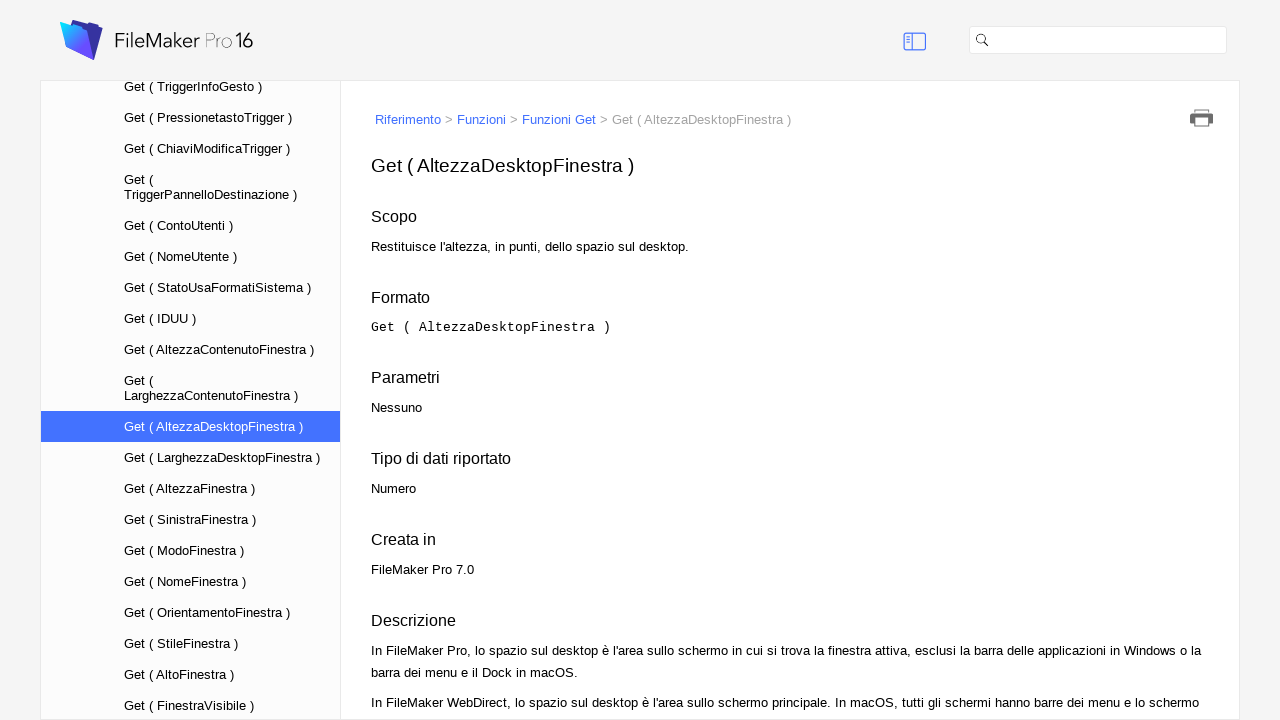

--- FILE ---
content_type: text/html; charset=UTF-8
request_url: https://help.claris.com/archive/help/16/fmp/it/FMP_Help/get-windowdesktopheight.html
body_size: 2730
content:
<!DOCTYPE html ><html xml:lang="it" lang="it" xmlns="http://www.w3.org/1999/xhtml"><head>
<!-- saved from url=(0016)http://localhost -->
<meta http-equiv="Content-Type" content="text/html;charset=utf-8" /><meta http-equiv="Content-Style-Type" content="text/css" /><meta name="keywords" content="get ( altezzadesktopfinestra ), get altezza desktop finestra" /><meta name="viewport" content="width=device-width, initial-scale=1.0" /><meta http-equiv="X-UA-Compatible" content="IE=edge" /><title>Get ( AltezzaDesktopFinestra )</title>
    <link rel="canonical" href="https://help.claris.com/it/pro-help/content/get-windowdesktopheight.html" /><link rel="Prev" href="get-windowcontentwidth.html" title="Precedente" /><link rel="Next" href="get-windowdesktopwidth.html" title="Avanti" /><link rel="StyleSheet" href="css/func_ref1.css" type="text/css" media="all" /><link rel="StyleSheet" href="css/skin.css" type="text/css" media="all" /><link rel="StyleSheet" href="css/social.css" type="text/css" media="all" /><link rel="StyleSheet" href="css/webworks.css" type="text/css" media="all" /><!--[if IE 7]><link rel="StyleSheet" href="css/func_ref1_IE7.css" type="text/css" media="all" /><![endif]--><link rel="StyleSheet" href="css/print.css" type="text/css" media="print" /><script type="text/javascript">
    'use strict';

    var redirect_url, page_hash;

    if ((window === window.top) && (window.navigator.userAgent.indexOf('bot/') === -1)) {
        // Redirect
        //
        redirect_url = "../index.html#page/FMP_Help/get-windowdesktopheight.html";
        if (window.document.location.hash.length > 1) {
            // Sanitize and append it
            //
            page_hash = window.document.location.hash.substring(1);
            page_hash = page_hash.replace(/[\\><:;"]|%5C|%3C|%3E|%3A|%3B|%22/gi, '');
            redirect_url += '#' + page_hash;
        }
        window.document.location.replace(redirect_url);
    }
</script><script type="text/javascript" src="scripts/common.js"></script><script type="text/javascript" src="scripts/page.js"></script><script type="text/javascript" src="scripts/search-client.js"></script><script type="text/javascript" src="scripts/unidata.js"></script><script type="text/javascript" src="scripts/unibreak.js"></script><script type="text/javascript">
	   (function(i,s,o,g,r,a,m){i['GoogleAnalyticsObject']=r;i[r]=i[r]||function(){(i[r].q=i[r].q||[]).push(arguments)},i[r].l=1*new Date();a=s.createElement(o),m=s.getElementsByTagName(o)[0];a.async=1;a.src=g;m.parentNode.insertBefore(a,m)})(window,document,'script','//help.claris.com/archive/analytics.js','ga');
       ga('create', 'UA-15064788-14', 'auto');
	   ga('set', {
	     'dimension2': '16',
	     'dimension3': 'it'
	   });
       ga('send', 'pageview');
       ga('create', 'UA-15064788-10', 'auto', 'globalProperty');
	   ga('globalProperty.set', {
	     'dimension2': '16',
	     'dimension3': 'it'
	   });
       ga('globalProperty.send', 'pageview');</script><script type="text/javascript"><!--
	//MLP 20150422 tracking events for ga
	if (document.addEventListener) {
      document.addEventListener("DOMContentLoaded", function AddGaqPush() {
        var links = document.getElementsByTagName("a");
        for (var i=0; i < links.length; i++)
        {
            if (links[i].href.indexOf("page=help_zip") !== -1) { 
			  links[i].setAttribute("onclick", "ga('send', 'event', 'Download', 'ZIP', '');");
            } else if (links[i].href.indexOf("documentation") !== -1) {
              links[i].setAttribute("onclick", "ga('send', 'event', 'Link', 'Documentation Page', '');");
            } else if (links[i].href.indexOf("page=doc_") !== -1) {
              links[i].setAttribute("onclick", "ga('send', 'event', 'Link', 'Document', '');");
            } else if (links[i].href.indexOf("page=helphome_support") !== -1) {
              links[i].setAttribute("onclick", "ga('send', 'event', 'Link', 'Support', '');");
            } else if (links[i].href.indexOf("page=feedback") !== -1) {
              links[i].setAttribute("onclick", "ga('send', 'event', 'Feedback', location.href, '');");
            }
        }
      }
      , false)
    }
	// --></script></head><body id="pOLlLakA118aG4AARK9kU4w" class="ww_skin_page_body" onload="Page.OnLoad('../index.html#page/FMP_Help/get-windowdesktopheight.html');"><header id="wwconnect_header"><div class="ww_skin_breadcrumbs"><span class="ww_skin_breadcrumbs_parent"><a href="../FMP_Help/reference.html#wwconnect_header">Riferimento</a></span><span class="ww_skin_breadcrumbs_divider"> &gt; </span><span class="ww_skin_breadcrumbs_parent"><a href="../FMP_Help/functions-reference.html#wwconnect_header">Funzioni</a></span><span class="ww_skin_breadcrumbs_divider"> &gt; </span><span class="ww_skin_breadcrumbs_parent"><a href="../FMP_Help/get-functions.html#wwconnect_header">Funzioni Get</a></span><span class="ww_skin_breadcrumbs_divider"> &gt; </span><span class="ww_skin_breadcrumbs_current">Get ( AltezzaDesktopFinestra )</span></div><div class="ww_skin_page_toolbar"><a class="ww_behavior_print ww_skin ww_skin_print" title="Stampa" href="#">&nbsp;</a></div></header><div id="ww1070247" class="fh-funchead">Get ( AltezzaDesktopFinestra )</div><div id="ww1084307" class="fid-funcid"></div><div id="ww1070248" class="fpuh-funcpurposehead"><span>Scopo</span>&nbsp;</div><div id="ww1070249" class="fpu-funcpurpose">Restituisce l'altezza, in punti, dello spazio sul desktop.</div><div id="ww1070250" class="ffh-funcformathead"><span>Formato</span>&nbsp;</div><div id="ww1070251" class="ff-funcformat">Get ( AltezzaDesktopFinestra )</div><div id="ww1070252" class="fpah-funcparamhead"><span>Parametri</span>&nbsp;</div><div id="ww1070253" class="b-body">Nessuno</div><div id="ww1070254" class="frh-funcreturnhead"><span>Tipo di dati riportato</span>&nbsp;</div><div id="ww1070255" class="b-body">Numero</div><div id="ww1070256" class="orh-originhead"><span>Creata in</span>&nbsp;</div><div id="ww1070257" class="or-origin">FileMaker Pro 7.0</div><div id="ww1070258" class="fdh-funcdeschead"><span>Descrizione</span>&nbsp;</div><div id="ww1182876" class="b-body">In FileMaker&nbsp;Pro, lo spazio sul desktop è l'area sullo schermo in cui si trova la finestra attiva, esclusi la barra delle applicazioni in Windows o la barra dei menu e il Dock in macOS.</div><div id="ww1070261" class="b-body">In FileMaker&nbsp;WebDirect, lo spazio sul desktop è l'area sullo schermo principale. In macOS, tutti gli schermi hanno barre dei menu e lo schermo principale è l'area in cui si trova la finestra attiva. In Windows, il monitor principale è lo spazio in cui si trova la barra delle applicazioni.</div><div id="ww1178996" class="b-body">In FileMaker&nbsp;Go, lo spazio sul desktop è l'intera area della schermata.</div><div id="ww1070264" class="feh-funcexamhead"><span>Esempi</span>&nbsp;</div><div id="ww1070265" class="b-body">Restituisce <span class="o-onscreen">1040 </span>in Windows quando vi è un unico monitor e la sua risoluzione è impostata su 1920 x 1080.</div><div id="ww1070266" class="b-body">Restituisce <span class="o-onscreen">1347 </span>in macOS quando vi è un unico schermo, la sua risoluzione è impostata su 2560 x 1440, la barra dei menu è di 23 punti e il Dock è di 70 punti ed è disposto al fondo della schermata.</div><div id="ww1070267" class="rh-relatedhead"><span>Argomenti correlati</span>&nbsp;</div><div id="ww1070271" class="rt-relatedtopic"><span class="zh-hyper"><a href="../FMP_Help/functions-category.html#wwconnect_header" title="Funzioni (per categoria)">Funzioni (per categoria)</a></span></div><div id="ww1070275" class="rt-relatedtopic"><span class="zh-hyper"><a href="../FMP_Help/functions-alphabetical.html#wwconnect_header" title="Funzioni (in ordine alfabetico)">Funzioni (in ordine alfabetico)</a></span></div><div id="ww1070279" class="rt-relatedtopic"><span class="zh-hyper"><a href="../FMP_Help/formulas.html#wwconnect_header" title="Informazioni sulle formule">Informazioni sulle formule</a></span></div><div id="ww1070283" class="rt-relatedtopic"><span class="zh-hyper"><a href="../FMP_Help/functions.html#wwconnect_header" title="Informazioni sulle funzioni">Informazioni sulle funzioni</a></span></div><div id="ww1070287" class="rt-relatedtopic"><span class="zh-hyper"><a href="../FMP_Help/calculation-fields.html#wwconnect_header" title="Definizione di campi Calcolo">Definizione di campi Calcolo</a></span></div><div id="ww1070291" class="rt-relatedtopic"><span class="zh-hyper"><a href="../FMP_Help/operators-in-formulas.html#wwconnect_header" title="Utilizzo di operatori nelle formule">Utilizzo di operatori nelle formule</a></span></div><!-- Feedback Link --><!-- MRBS 03242015 --><footer><!-- Related Topics --><!--                --><!-- Back to Top --><!--             --><!-- Disqus --><!--        --><!-- Google Translation --><!--                    --><br /></footer></body></html>

--- FILE ---
content_type: text/html; charset=UTF-8
request_url: https://help.claris.com/archive/help/16/fmp/it/index.html
body_size: 43543
content:
<!DOCTYPE html >
<html xml:lang="it" lang="it" xmlns="http://www.w3.org/1999/xhtml">
  <head>
    <!-- saved from url=(0016)http://localhost -->
    <meta http-equiv="Content-Type" content="text/html;charset=utf-8" />
    <meta http-equiv="Content-Style-Type" content="text/css" />
    <meta name="viewport" content="width=device-width, initial-scale=1.0" />
    <meta http-equiv="X-UA-Compatible" content="IE=edge" />
    <base target="connect_page"></base>
    <title>FileMaker Pro 16 Help</title>
    <!--MRBS 04202016 Added Google Analytics ID-->
    <script type="text/javascript">var analyticsID = "UA-15064788-14";</script>
    <script type="text/javascript">var locale = "it";</script>
    <script type="text/javascript">
	  if (locale == "") {var locale = "en";};
      <!--
// Copyright (c) 2010-2015 Quadralay Corporation.  All rights reserved.
//
// ePublisher 2015.1
//
// Validated with JSLint <http://www.jslint.com/>
//

/*jslint maxerr: 50, indent: 4 */
/*global window */
/*global DocumentTouch */


// Message
//

var Message = {};

Message.Determine_Origin = function (param_window) {
    'use strict';

    var result, start_prefix_minimum, start_index, end_index;

    if (param_window.location.protocol === 'file:') {
        result = '*';
    } else {
        // Ensure start index starts after protocol and host info
        //
        start_prefix_minimum = param_window.location.protocol + '//' + param_window.location.host;
        start_index = start_prefix_minimum.length;
        end_index = param_window.location.href.indexOf(param_window.location.pathname, start_index);
        result = param_window.location.href.substring(0, end_index);
    }

    return result;
};

Message.Listen = function (param_window, param_function) {
    'use strict';

    var origin, middleware;

    // Use appropriate browser method
    //
    if ((param_window.postMessage !== undefined) && (param_window.JSON !== undefined)) {
        // Wrap function to ensure security
        //
        origin = Message.Determine_Origin(param_window);
        middleware = function (param_event) {
            var accept, event, key;

            // Ensure origin matches
            //
            accept = (param_event.origin === origin);
            if (!accept) {
                if (param_window.location.protocol === 'file:') {
                    accept = (param_event.origin.indexOf('file:') === 0);
                    if (!accept) {
                        accept = (param_event.origin === 'null');
                    }
                }
            }

            // Invoke function if message acceptable
            //
            if (accept) {
                // Copy existing event
                //
                event = {};
                for (key in param_event) {
                    if (param_event[key] !== undefined) {
                        event[key] = param_event[key];
                    }
                }

                // Expand JSON data
                //
                try {
                    event.data = param_window.JSON.parse(param_event.data);
                    param_function(event);
                } catch (ignore) {
                    // Apparently, this message wasn't meant for us
                    //
                }
            }
        };

        if (param_window.addEventListener !== undefined) {
            // Via postMessage
            //
            param_window.addEventListener('message', middleware, false);
        } else if (param_window.attachEvent !== undefined) {
            // Via postMessage
            //
            param_window.attachEvent('onmessage', middleware, false);
        }
    } else {
        // Direct send
        //
        if (!param_window.POSTMESSAGE_message) {
            param_window.POSTMESSAGE_message = param_function;
        }
    }
};

Message.Post = function (param_to_window, param_data, param_from_window) {
    'use strict';

    var data, origin, event;

    // Use appropriate browser method
    //
    if ((param_from_window.postMessage !== undefined) && (param_from_window.JSON !== undefined)) {
        // Via postMessage
        //
        data = param_from_window.JSON.stringify(param_data);
        origin = Message.Determine_Origin(param_from_window);
        param_to_window.postMessage(data, origin);
    } else {
        // Direct send
        //
        if (param_to_window.POSTMESSAGE_message) {
            event = { 'origin': origin, 'source': param_from_window, 'data': param_data };
            param_from_window.setTimeout(function () {
                param_to_window.POSTMESSAGE_message(event);
            }, 1);
        }
    }
};


// ExecuteWithDelay
//

function ExecuteWithDelay(param_window, param_callback, param_delay) {
    'use strict';

    var this_executewithdelay;

    this_executewithdelay = this;

    this.timeout = null;
    this.Execute = function () {
        // Pending invocation?
        //
        if (this_executewithdelay.timeout !== null) {
            // Reset timer and prepare to start over
            //
            param_window.clearTimeout(this_executewithdelay.timeout);
        }

        // Start timer
        //
        this_executewithdelay.timeout = param_window.setTimeout(this_executewithdelay.Invoke, param_delay);
    };
    this.Invoke = function () {
        try {
            // Clear timeout tracker and invoke callback
            //
            this_executewithdelay.timeout = null;
            param_callback();
        } catch (ignore) {
            // Ignore callback exceptions
            //
        }
    };
}


// Tracker
//

function Tracker(param_window, param_element, param_callback) {
    'use strict';

    var this_tracker;

    this.element = param_element;
    this.snapshot = param_element.innerHTML;
    this.snapshot_growing = false;

    this_tracker = this;
    this.Execute = function () {
        var snapshot;

        try {
            // Snapshot changed?
            //
            snapshot = this_tracker.element.innerHTML;
            if (snapshot !== this_tracker.snapshot) {
                this_tracker.snapshot = snapshot;
                this_tracker.snapshot_growing = true;
            } else {
                // Previously growing?
                //
                if (this_tracker.snapshot_growing) {
                    this_tracker.snapshot_growing = false;

                    // Invoke callback
                    //
                    try {
                        param_callback();
                    } catch (ignore) {
                        // Ignore callback exceptions
                        //
                    }
                }
            }

            // Continue
            //
            param_window.setTimeout(function () { this_tracker.Execute(); }, 200);
        } catch (ignore) {
            // Element must no longer be valid
            //
        }
    };
}


// Browser
//

var Browser = {};

Browser.ScrollingSupported = function () {
    'use strict';

    var result, safari_match, mobile_match, version_match;

    // Initialize return value
    //
    result = true;

    // Older mobile browsers, such as Safari under iOS 5 and earlier
    // do not support scrolling of nested overflowed divs or iframes
    //
    // Mozilla/5.0 (iPhone; CPU iPhone OS 6_1_3 like Mac OS X) AppleWebKit/536.26 (KHTML, like Gecko) Version/6.0 Mobile/10B329 Safari/8536.25
    //
    safari_match = window.navigator.userAgent.match(/ Safari\//);
    mobile_match = window.navigator.userAgent.match(/ Mobile\//);
    version_match = window.navigator.userAgent.match(/ Version\/(\d+)\.(\d+) /);
    if ((safari_match !== null) && (mobile_match !== null) && (version_match !== null) && (parseInt(version_match[1], 10) < 6)) {
        result = false;
    }

    return result;
};

Browser.GetAJAX = function (param_window) {
    'use strict';

    var result;

    try {
        // Firefox, Opera, Safari, Chrome
        //
        result = new param_window.XMLHttpRequest();
    } catch (e1) {
        // IE
        //
        try {
            result = new param_window.ActiveXObject('Msxml2.XMLHTTP');
        } catch (e2) {
            result = new param_window.ActiveXObject('Microsoft.XMLHTTP');
        }
    }

    return result;
};

Browser.ContainsClass = function (param_className, param_class) {
    'use strict';

    var result, index;

    result = false;

    if ((param_className !== undefined) && (param_className.length > 0) && (param_class.length > 0)) {
        // Exact match?
        //
        if (param_class === param_className) {
            result = true;
        } else {
            // Contains?
            //
            index = param_className.indexOf(param_class);
            if (index >= 0) {
                if (index === 0) {
                    result = (param_className.charAt(param_class.length) === ' ');
                } else if (index === (param_className.length - param_class.length)) {
                    result = (param_className.charAt(index - 1) === ' ');
                } else {
                    result = ((param_className.charAt(index - 1) === ' ') && (param_className.charAt(index + param_class.length) === ' '));
                }
            }
        }
    }

    return result;
};

Browser.AddClass = function (param_className, param_class) {
    'use strict';

    var result;

    result = param_className;
    if (!Browser.ContainsClass(param_className, param_class)) {
        result = param_className + ' ' + param_class;
    }

    return result;
};

Browser.RemoveClass = function (param_className, param_class) {
    'use strict';

    var result, index;

    result = param_className;
    if ((param_className !== undefined) && (param_className.length > 0) && (param_class.length > 0)) {
        // Exact match?
        //
        if (param_class === param_className) {
            result = '';
        } else {
            // Contains?
            //
            index = param_className.indexOf(param_class);
            if (index >= 0) {
                if (index === 0) {
                    if (param_className.charAt(param_class.length) === ' ') {
                        result = param_className.substring(param_class.length + 1);
                    }
                } else if (index === (param_className.length - param_class.length)) {
                    if (param_className.charAt(index - 1) === ' ') {
                        result = param_className.substring(0, index - 1);
                    }
                } else {
                    if ((param_className.charAt(index - 1) === ' ') && (param_className.charAt(index + param_class.length) === ' ')) {
                        result = param_className.substring(0, index - 1) + param_className.substring(index + param_class.length);
                    }
                }
            }
        }
    }

    return result;
};

Browser.ReplaceClass = function (param_className, param_existing_class, param_new_class) {
    'use strict';

    var result;

    result = Browser.RemoveClass(param_className, param_existing_class);
    result = Browser.AddClass(result, param_new_class);

    return result;
};

Browser.SameDocument = function (param_url_1, param_url_2) {
    'use strict';

    var result, current_path, desired_path;

    result = false;

    if (param_url_1 === param_url_2) {
        // Quick and dirty check
        //
        result = true;
    } else {
        // Try more in-depth test
        //
        current_path = param_url_1;
        desired_path = param_url_2;

        // Decompose hrefs
        //
        if (current_path.indexOf('#') !== -1) {
            current_path = current_path.substring(0, current_path.indexOf('#'));
        }
        if (desired_path.indexOf('#') !== -1) {
            desired_path = desired_path.substring(0, desired_path.indexOf('#'));
        }

        // Same document?
        //
        if ((desired_path === current_path) || (decodeURIComponent(desired_path) === current_path) || (desired_path === decodeURIComponent(current_path)) || (decodeURIComponent(desired_path) === decodeURIComponent(current_path))) {
            result = true;
        }
    }

    return result;
};

Browser.SameHierarchy = function (param_base_url, param_test_url) {
    'use strict';

    var result, decoded_base_url, decoded_test_url;

    result = false;

    if (param_test_url.indexOf(param_base_url) === 0) {
        result = true;
    } else {
        decoded_base_url = decodeURIComponent(param_base_url);

        if (param_test_url.indexOf(decoded_base_url) === 0) {
            result = true;
        } else {
            decoded_test_url = decodeURIComponent(param_test_url);

            if (decoded_test_url.indexOf(param_base_url) === 0) {
                result = true;
            } else {
                if (decoded_test_url.indexOf(decoded_base_url) === 0) {
                    result = true;
                }
            }
        }
    }

    return result;
};

Browser.RelativePath = function (param_base_url, param_test_url) {
    'use strict';

    var result, decoded_base_url, decoded_test_url;

    result = '';

    if (param_test_url.indexOf(param_base_url) === 0) {
        result = param_test_url.substring(param_base_url.length);
    } else {
        decoded_base_url = decodeURIComponent(param_base_url);

        if (param_test_url.indexOf(decoded_base_url) === 0) {
            result = param_test_url.substring(decoded_base_url.length);
        } else {
            decoded_test_url = decodeURIComponent(param_test_url);

            if (decoded_test_url.indexOf(param_base_url) === 0) {
                result = decoded_test_url.substring(param_base_url.length);
            } else {
                if (decoded_test_url.indexOf(decoded_base_url) === 0) {
                    result = decoded_test_url.substring(decoded_base_url.length);
                }
            }
        }
    }

    return result;
};

Browser.ResolveURL = function (param_reference_page_url, param_url) {
    'use strict';

    var result, url_parts, resolved_url_parts, url_component;

    // Absolute URL?
    //
    if (param_url.indexOf('//') >= 0) {
        // Absolute URL
        //
        result = param_url;
    } else {
        // Relative URL
        //

        // Expand URL into components
        //
        if (param_url.indexOf('/') >= 0) {
            url_parts = param_url.split('/');
        } else {
            url_parts = [ param_url ];
        }
        resolved_url_parts = param_reference_page_url.split('/');
        resolved_url_parts.length = resolved_url_parts.length - 1;

        // Process URL components
        //
        while (url_parts.length > 0) {
            url_component = url_parts.shift();

            if ((url_component !== '') && (url_component !== '.')) {
                if (url_component === '..') {
                    resolved_url_parts.pop();
                } else {
                    resolved_url_parts.push(url_component);
                }
            }
        }

        // Build resolved URL
        //
        result = resolved_url_parts.join('/');
    }

    return result;
};

Browser.GetDocument = function (param_iframe_or_window) {
    'use strict';

    var result;

    try {
        // <iframe>?
        //
        result = param_iframe_or_window.contentWindow || param_iframe_or_window.contentDocument;
        if (result.document) {
            result = result.document;
        }
    } catch (e) {
        try {
            // window?
            //
            result = param_iframe_or_window.document;
        } catch (ignore) {
            // Give up!
            //
        }
    }

    try {
        if (result.location.href === undefined) {
            result = undefined;
        } else if (result.body === undefined) {
            result = undefined;
        }
    } catch (e3) {
        result = undefined;
    }

    return result;
};

Browser.GetBrowserWidthHeight = function (param_window) {
    'use strict';

    var result;

    result = { width: 0, height: 0 };

    // Determine browser width/height
    //
    if ((param_window.document.documentElement !== undefined) && (param_window.document.documentElement.clientWidth !== 0)) {
        result.width = param_window.document.documentElement.clientWidth;
        result.height = param_window.document.documentElement.clientHeight;
    } else {
        result.width = param_window.document.body.clientWidth;
        result.height = param_window.document.body.clientHeight;
    }

    return result;
};

Browser.GetElementWidthHeight = function (param_element) {
    'use strict';

    var result;

    result = { width: 0, height: 0 };

    // Determine content width/height
    //
    if ((param_element.scrollWidth !== undefined) && (param_element.scrollHeight !== undefined)) {
        result.width = param_element.scrollWidth;
        result.height = param_element.scrollHeight;
        if ((param_element.offsetWidth !== undefined) && (param_element.offsetHeight !== undefined)) {
            if (param_element.offsetWidth > param_element.scrollWidth) {
                result.width = param_element.offsetWidth;
            }
            if (param_element.offsetHeight > param_element.scrollHeight) {
                result.height = param_element.offsetHeight;
            }
        }
    }

    return result;
};

Browser.GetElementScrollPosition = function (param_element, param_stop_at_element) {
    'use strict';

    var result, scroll_left, scroll_top, current_element;

    scroll_left = 0;
    scroll_top = 0;
    current_element = param_element;
    while ((current_element !== null) && (current_element !== param_stop_at_element)) {
        scroll_left += current_element.offsetLeft;
        scroll_top += current_element.offsetTop;

        current_element = current_element.offsetParent;
    }

    result = { 'left': scroll_left, 'top': scroll_top };

    return result;
};

Browser.GetWindowContentWidthHeight = function (param_window) {
    'use strict';

    var result, window_document, element;

    result = { width: 0, height: 0 };

    // Determine iframe width/height
    //
    window_document = Browser.GetDocument(param_window);
    if (window_document !== undefined) {
        // Default width/height info
        //
        element = window_document.body;
        result.width = element.offsetWidth;
        result.height = element.offsetHeight;

        if ((window_document.documentElement !== undefined) && (window_document.documentElement.offsetWidth !== 0)) {
            // Improve upon existing width/height info
            //
            if (window.navigator.userAgent.indexOf('MSIE') === -1) {
                element = window_document.documentElement;
                if (element.offsetWidth > result.width) {
                    result.width = element.offsetWidth;
                }
                if (element.offsetHeight > result.height) {
                    result.height = element.offsetHeight;
                }
            }
        }
    }

    return result;
};

Browser.GetIFrameContentWidthHeight = function (param_iframe) {
    'use strict';

    var result;

    // Determine iframe width/height
    //
    result = Browser.GetWindowContentWidthHeight(param_iframe);

    return result;
};

Browser.FindParentWithTagName = function (param_element, param_tag_name) {
    'use strict';

    var result, parent_element;

    result = null;

    try {
        parent_element = param_element.parentNode;
        while ((result === null) && (parent_element !== undefined) && (parent_element !== null)) {
            // Found target element?
            //
            if (parent_element.nodeName.toLowerCase() === param_tag_name) {
                // Success!
                //
                result = parent_element;
            }

            // Advance
            //
            parent_element = parent_element.parentNode;
        }
    } catch (ignore) {
        // No luck!
        //
    }

    return result;
};

Browser.FirstChildElement = function (param_element) {
    'use strict';

    var result, child_node;

    result = null;

    if ((param_element.firstChild !== undefined) && (param_element.firstChild !== null)) {
        child_node = param_element.firstChild;
        while ((child_node !== null)) {
            if (child_node.nodeType === 1) {
                result = child_node;
                child_node = null;
            } else {
                child_node = Browser.NextSiblingElement(child_node);
            }
        }
    }

    return result;
};

Browser.FirstChildElementWithTagName = function (param_element, param_tag_name) {
    'use strict';

    var result, child_node;

    result = null;

    if ((param_element.firstChild !== undefined) && (param_element.firstChild !== null)) {
        child_node = param_element.firstChild;
        while ((child_node !== null)) {
            if ((child_node.nodeType === 1) && (child_node.nodeName.toLowerCase() === param_tag_name)) {
                result = child_node;
                child_node = null;
            } else {
                child_node = Browser.NextSiblingElement(child_node);
            }
        }
    }

    return result;
};

Browser.PreviousSiblingElement = function (param_element) {
    'use strict';

    var result, current_element;

    result = null;

    current_element = param_element;
    while ((current_element.previousSibling !== undefined) && (current_element.previousSibling !== null)) {
        if (current_element.previousSibling.nodeType === 1) {
            result = current_element.previousSibling;
            break;
        }

        current_element = current_element.previousSibling;
    }

    return result;
};

Browser.NextSiblingElement = function (param_element) {
    'use strict';

    var result, current_element;

    result = null;

    current_element = param_element;
    while ((current_element.nextSibling !== undefined) && (current_element.nextSibling !== null)) {
        if (current_element.nextSibling.nodeType === 1) {
            result = current_element.nextSibling;
            break;
        }

        current_element = current_element.nextSibling;
    }

    return result;
};

Browser.PreviousSiblingElementWithTagName = function (param_element, param_tag_name) {
    'use strict';

    var result;

    result = Browser.PreviousSiblingElement(param_element);
    while ((result !== null) && (result.nodeName.toLowerCase() !== param_tag_name)) {
        result = Browser.PreviousSiblingElement(result);
    }

    return result;
};

Browser.NextSiblingElementWithTagName = function (param_element, param_tag_name) {
    'use strict';

    var result;

    result = Browser.NextSiblingElement(param_element);
    while ((result !== null) && (result.nodeName.toLowerCase() !== param_tag_name)) {
        result = Browser.NextSiblingElement(result);
    }

    return result;
};

Browser.GetAttribute = function (param_element, param_attribute_name) {
    'use strict';

    var result;

    result = null;

    // Notes on browser compatibility
    // http://help.dottoro.com/ljhutuuj.php
    //
    if (param_element.getAttribute !== undefined) {
        result = param_element.getAttribute(param_attribute_name);
    } else if (param_element.getPropertyValue !== undefined) {
        result = param_element.getPropertyValue(param_attribute_name);
    } else {
        if ((param_element[param_attribute_name] !== undefined) && (param_element[param_attribute_name] !== null)) {
            result = param_element[param_attribute_name];
        }
    }

    return result;
};

Browser.SetAttribute = function (param_element, param_attribute_name, param_value) {
    'use strict';

    // Notes on browser compatibility
    // http://help.dottoro.com/ljhutuuj.php
    //
    if (param_element.setAttribute !== undefined) {
        param_element.setAttribute(param_attribute_name, param_value);
    } else if (param_element.setProperty !== undefined) {
        param_element.setProperty(param_attribute_name, param_value);
    } else {
        param_element[param_attribute_name] = param_value;
    }
};

Browser.RemoveAttribute = function (param_element, param_attribute_name, param_empty_value) {
    'use strict';

    var attribute_value;

    // Attribute exists?
    //
    attribute_value = Browser.GetAttribute(param_element, param_attribute_name);
    if ((attribute_value !== null) && (attribute_value !== param_empty_value)) {
        // Notes on browser compatibility
        // http://help.dottoro.com/ljhutuuj.php
        //
        if (param_element.removeAttribute !== undefined) {
            param_element.removeAttribute(param_attribute_name);
        } else if (param_element.removeProperty !== undefined) {
            param_element.removeProperty(param_attribute_name);
        } else {
            param_element[param_attribute_name] = param_empty_value;
        }
    }
};

Browser.GetLinkRelHREF = function (param_document, param_rel) {
    'use strict';

    var result, link_elements, index, link_element;

    result = '';

    link_elements = param_document.getElementsByTagName('link');
    for (index = 0; index < link_elements.length; index += 1) {
        link_element = link_elements[index];
        if (link_element.rel === param_rel) {
            // HREF defined?
            //
            if (link_element.href !== undefined) {
                result = link_element.href;
            }
            break;
        }
    }

    return result;
};

Browser.ApplyToChildElementsWithTagName = function (param_element, param_tag_name, param_process) {
    'use strict';

    var elements, index, element;

    elements = param_element.getElementsByTagName(param_tag_name);
    for (index = 0; index < elements.length; index += 1) {
        element = elements[index];

        param_process(element);
    }
};

Browser.TrackSubtreeChanges = function (param_window, param_element, param_callback) {
    'use strict';

    var observer, observer_config, tracker, executewithdelay;

    // Periodically track changes
    //
    observer = null;
    try {
        if (MutationObserver) {
            // Create MutationObserver
            //
            observer = new MutationObserver(param_callback);
        }
    } catch (ignore) {
        // Keep on rolling
        //
    }
    if (observer !== null) {
        // Use MutationObserver
        //
        observer_config = {
            childList: true,
            attributes: true,
            characterData: true,
            subtree: true
        };
        observer.observe(param_element, observer_config);
    } else if (param_window.navigator.userAgent.indexOf('MSIE') !== -1) {
        // Address IE short-comings
        //
        tracker = new Tracker(param_window, param_element, param_callback);
        param_window.setTimeout(tracker.Execute, 1);
    } else {
        // Use legacy DOMSubtreeModified
        //
        executewithdelay = new ExecuteWithDelay(param_window, param_callback, 100);
        if (param_element.addEventListener !== undefined) {
            param_element.addEventListener('DOMSubtreeModified', executewithdelay.Execute, false);
        } else if (param_element.attachEvent !== undefined) {
            param_element.attachEvent('DOMSubtreeModified', executewithdelay.Execute);
        }
    }
};

Browser.TrackDocumentChanges = function (param_window, param_document, param_callback) {
    'use strict';

    Browser.TrackSubtreeChanges(param_window, param_document.body, param_callback);
};

Browser.ApplyToTree = function (param_element, param_recursion_filter, param_processing_filter, param_action) {
    'use strict';

    var index, child_node, queue;

    queue = [];
    for (index = 0; index < param_element.childNodes.length; index += 1) {
        child_node = param_element.childNodes[index];

        // Depth first processing
        //
        if (param_recursion_filter(child_node)) {
            // Recurse!
            //
            Browser.ApplyToTree(child_node, param_recursion_filter, param_processing_filter, param_action);
        }

        // Process?
        //
        if (param_processing_filter(child_node)) {
            // Add to queue
            //
            queue.push(child_node);
        }
    }

    // Process queue
    //
    for (index = 0; index < queue.length; index += 1) {
        child_node = queue[index];
        param_action(child_node);
    }
};

Browser.TouchEnabled = function (param_window) {
    'use strict';

    var result;

    result = (param_window.ontouchstart !== undefined);
    if (!result) {
        try {
            result = ((param_window.DocumentTouch !== undefined) && (param_window.document instanceof DocumentTouch));
        } catch (ignore) {
            // Not fatal!
            //
        }
    }

    return result;
};

Browser.DisableCSSHoverSelectors = function (param_window) {
    'use strict';

    var css_style_rule_type, hover_expression, stylesheet_index, stylesheet, css_rules_index, css_rules, css_rule, parts, filtered_parts, parts_index, part;

    try {
        // Determine style rule type
        //
        css_style_rule_type = param_window.CSSRule.STYLE_RULE;

        // Define hover expression
        //
        hover_expression = /:hover/;

        // Iterate stylesheets
        //
        for (stylesheet_index = 0; stylesheet_index < param_window.document.styleSheets.length; stylesheet_index += 1) {
            stylesheet = param_window.document.styleSheets[stylesheet_index];

            // Iterate rules
            //
            css_rules = stylesheet.cssRules;
            if (css_rules === undefined) {
                css_rules = stylesheet.rules;
            }
            for (css_rules_index = css_rules.length - 1; css_rules_index >= 0; css_rules_index -= 1) {
                css_rule = css_rules[css_rules_index];

                // Check rule type
                //
                if (css_rule.type === css_style_rule_type) {
                    // Expand compound selectors
                    //
                    if (css_rule.selectorText.indexOf(',') !== -1) {
                        parts = css_rule.selectorText.split(',');
                    } else {
                        parts = [ css_rule.selectorText ];
                    }

                    // Filter individual selectors
                    //
                    filtered_parts = [];
                    for (parts_index = 0; parts_index < parts.length; parts_index += 1) {
                        part = parts[parts_index];

                        if (!hover_expression.test(part)) {
                            filtered_parts.push(part);
                        }
                    }

                    // Update rule selectors or delete
                    //
                    if (filtered_parts.length > 0) {
                        css_rule.selectorText = filtered_parts.join(',');
                    } else {
                        stylesheet.deleteRule(css_rules_index);
                    }
                }
            }
        }
    } catch (ignore) {
        // Not fatal
        //
    }
};


// Highlights
//

var Highlight = {};

Highlight.MatchExpression = function (param_expression, param_string) {
    'use strict';

    var result, working_regexp, working_string, offset, match;

    result = [];

    // Find matches within the string in order
    //
    working_regexp = new RegExp('\\s' + param_expression + '\\s', 'i');
    working_string = ' ' + param_string + ' ';
    offset = 0;
    match = working_regexp.exec(working_string);
    while (match !== null) {
        // Record location of this match
        //
        result.push([offset + match.index, match[0].length - 2]);

        // Advance
        //
        offset += match.index + match[0].length - 1;
        working_regexp.lastIndex = 0;
        if (offset < working_string.length) {
            match = working_regexp.exec(working_string.substring(offset));
        } else {
            match = null;
        }
    }

    return result;
};

Highlight.MatchExpressions = function (param_expressions, param_string) {
    'use strict';

    var result, match_locations, expression, index, alpha_locations, beta_locations, gamma_locations, start_index, alpha_location, beta_location, gamma_location;

    // Find all match locations
    //
    match_locations = [];
    for (index = 0; index < param_expressions.length; index += 1) {
        expression = param_expressions[index];

        match_locations[index] = Highlight.MatchExpression(expression, param_string);
    }

    // Combine match locations
    //
    while (match_locations.length > 1) {
        alpha_locations = match_locations.pop();
        beta_locations = match_locations.pop();

        gamma_locations = [];
        start_index = -1;
        alpha_location = undefined;
        beta_location = undefined;
        while ((alpha_locations.length > 0) || (beta_locations.length > 0) || (alpha_location !== undefined) || (beta_location !== undefined)) {
            // Locate next location pair
            //
            while ((alpha_location === undefined) && (alpha_locations.length > 0)) {
                alpha_location = alpha_locations.shift();
                if (alpha_location[0] < start_index) {
                    alpha_location = undefined;
                }
            }
            while ((beta_location === undefined) && (beta_locations.length > 0)) {
                beta_location = beta_locations.shift();
                if (beta_location[0] < start_index) {
                    beta_location = undefined;
                }
            }

            // Pick a location
            //
            gamma_location = undefined;
            if ((alpha_location !== undefined) && (beta_location !== undefined)) {
                // Check start index
                //
                if (alpha_location[0] < beta_location[0]) {
                    // Use alpha
                    //
                    gamma_location = alpha_location;
                    alpha_location = undefined;
                } else if (alpha_location[0] > beta_location[0]) {
                    // Use beta
                    //
                    gamma_location = beta_location;
                    beta_location = undefined;
                } else {
                    // Check lengths (longer match wins)
                    //
                    if (alpha_location[1] > beta_location[1]) {
                        // Use alpha
                        //
                        gamma_location = alpha_location;
                        alpha_location = undefined;
                    } else if (alpha_location[1] < beta_location[1]) {
                        // Use beta
                        //
                        gamma_location = beta_location;
                        beta_location = undefined;
                    } else {
                        // Same location
                        //
                        gamma_location = alpha_location;
                        alpha_location = undefined;
                        beta_location = undefined;
                    }
                }
            } else {
                // Use the one that exists
                //
                if (alpha_location !== undefined) {
                    // Use alpha
                    //
                    gamma_location = alpha_location;
                    alpha_location = undefined;
                } else {
                    // Use beta
                    //
                    gamma_location = beta_location;
                    beta_location = undefined;
                }
            }

            // Track selected location
            //
            if (gamma_location !== undefined) {
                gamma_locations.push(gamma_location);
                start_index = gamma_location[0] + gamma_location[1];
            }
        }

        match_locations.push(gamma_locations);
    }

    result = match_locations[0];

    return result;
};

Highlight.TreeRecusionFilter = function (param_node) {
    'use strict';

    var result = false;

    // Recurse on content elements
    //
    if ((param_node.nodeType === 1) && (param_node.nodeName.toLowerCase() !== 'header') && (param_node.nodeName.toLowerCase() !== 'footer')) {
        result = true;
    }

    return result;
};

Highlight.TreeProcessTextNodesFilter = function (param_node) {
    'use strict';

    var result = false;

    // Keep text nodes
    //
    if (param_node.nodeType === 3) {
        result = true;
    }

    return result;
};

Highlight.TreeProcessHighlightSpansFilter = function (param_css_class, param_node) {
    'use strict';

    var result = false;

    // Find highlight spans
    //
    if ((param_node.nodeType === 1) && (param_node.nodeName.toLowerCase() === 'span') && (param_node.className === param_css_class)) {
        result = true;
    }

    return result;
};

Highlight.Apply = function (param_document, param_css_class, param_expressions, param_node) {
    'use strict';

    var locations, result, location, highlight_node, span_element;

    locations = Highlight.MatchExpressions(param_expressions, param_node.nodeValue);
    result = (locations.length > 0);
    while (locations.length > 0) {
        location = locations.pop();

        if ((location[0] + location[1]) < param_node.nodeValue.length) {
            param_node.splitText(location[0] + location[1]);
        }
        highlight_node = param_node.splitText(location[0]);
        span_element = param_document.createElement('span');
        span_element.className = param_css_class;
        param_node.parentNode.insertBefore(span_element, highlight_node);
        span_element.appendChild(highlight_node);
    }

    return result;
};

Highlight.Remove = function (param_document, param_node) {
    'use strict';

    var parent, previous, next, text, text_node;

    // Remove highlights
    //
    parent = param_node.parentNode;
    previous = param_node.previousSibling;
    next = param_node.nextSibling;
    text = '';
    if ((previous !== null) && (previous.nodeType === 3)) {
        text += previous.nodeValue;
        parent.removeChild(previous);
    }
    if ((param_node.childNodes.length > 0) && (param_node.childNodes[0].nodeType === 3)) {
        text += param_node.childNodes[0].nodeValue;
    }
    if ((next !== null) && (next.nodeType === 3)) {
        text += next.nodeValue;
        parent.removeChild(next);
    }
    text_node = param_document.createTextNode(text);
    parent.insertBefore(text_node, param_node);
    parent.removeChild(param_node);
};

Highlight.ApplyToDocument = function (param_document, param_css_class, param_expressions, param_handle_highlight) {
    'use strict';

    Browser.ApplyToTree(param_document.body, Highlight.TreeRecusionFilter,
        Highlight.TreeProcessTextNodesFilter,
        function (param_node) {
            var applied;

            applied = Highlight.Apply(param_document, param_css_class, param_expressions, param_node);
            if ((applied) && (param_handle_highlight !== undefined)) {
                param_handle_highlight(param_node.parentNode);
            }
        });
};

Highlight.RemoveFromDocument = function (param_document, param_css_class) {
    'use strict';

    // Remove highlights
    //
    Browser.ApplyToTree(param_document.body, Highlight.TreeRecusionFilter,
        function (param_node) {
            var result;

            result = Highlight.TreeProcessHighlightSpansFilter(param_css_class, param_node);

            return result;
        },
        function (param_node) {
            Highlight.Remove(param_document, param_node);
        });
};


// File AJAX
//

var FAJAX = {};

FAJAX.Open = function (method, url, async) {
    'use strict';

    this.url = url;
};

FAJAX.Send = function (param_data) {
    'use strict';

    // Need to inject iframe via innerHTML to support IE 7
    //
    this.iframe_container = this.window.document.createElement('div');
    this.iframe_container.id = 'fajax_iframe_container';
    this.iframe_container.fajax = this;
    this.iframe_container.style.visibility = 'hidden';
    this.window.document.body.appendChild(this.iframe_container);
    this.iframe_container.innerHTML = '<iframe src="' + this.url + '" onload="FAJAX.OnLoad(window.document);"></iframe>';
};

FAJAX.OnLoad = function (param_document) {
    'use strict';

    var iframe_container;

    iframe_container = param_document.getElementById('fajax_iframe_container');
    iframe_container.fajax.HandleLoad();
};

FAJAX.HandleLoad = function () {
    'use strict';

    var iframe, iframe_document, data;

    // Access iframe's content directly
    //
    try {
        iframe = this.iframe_container.getElementsByTagName('iframe')[0];
        iframe_document = Browser.GetDocument(iframe);
        data = iframe_document.body.innerHTML;
    } catch (ignore) {
        // No luck!
        //
    }

    // Try session storage
    //
    if (data === null || data === undefined || data === '') {
        if (this.window.Storage !== undefined) {
            data = this.window.sessionStorage['WebWorks_Connect_Data'];
            delete this.window.sessionStorage['WebWorks_Connect_Data'];
        }
    }

    this.window.document.body.removeChild(this.iframe_container);

    if (data !== null && data !== undefined) {
        this.readyState = 4;
        this.status = 200;
        this.responseText = data;
        this.onreadystatechange();
    } else {
        this.readyState = 4;
        this.status = 404;
        this.responseText = '';
        this.onreadystatechange();
    }
};

FAJAX.Object = function (param_window) {
    'use strict';

    this.window = param_window;
    this.readyState = 1;
    this.status = 404;
    this.responseText = '';
    this.iframe = undefined;
    this.url = '';

    this.open = FAJAX.Open;
    this.send = FAJAX.Send;
    this.HandleLoad = FAJAX.HandleLoad;
};


// Parcels
//

var Parcels = {};

Parcels.KnownParcelURL = function (param_parcel_prefixes, param_url) {
    'use strict';

    var result, parcel_base_url;

    result = false;

    for (parcel_base_url in param_parcel_prefixes) {
        if (typeof param_parcel_prefixes[parcel_base_url] === 'boolean') {
            if (Browser.SameHierarchy(parcel_base_url, param_url)) {
                result = true;
                break;
            }
        }
    }

    return result;
};

Parcels.KnownParcelBaggageURL = function (param_parcel_prefixes, param_url) {
    'use strict';

    var result, parcel_base_url, baggage_url;

    result = false;

    for (parcel_base_url in param_parcel_prefixes) {
        if (typeof param_parcel_prefixes[parcel_base_url] === 'boolean') {
            if (Browser.SameHierarchy(parcel_base_url, param_url)) {
                baggage_url = parcel_base_url + '/baggage/';
                result = Browser.SameHierarchy(baggage_url, param_url);
                break;
            }
        }
    }

    return result;
};
// Copyright (c) 2010-2015 Quadralay Corporation.  All rights reserved.
//
// ePublisher 2015.1
//
// Validated with JSLint <http://www.jslint.com/>
//

/*jslint for: true, this: true, white: true */
/*global window */
/*global Browser */
/*global Message */
/*global FAJAX */
/*global Parcels */

var Connect_Window = window;
Connect_Window.name = 'connect_main';


// Progress
//

var Progress = {progress: 0};

Progress.Reset = function () {
    'use strict';

    var current_progress, progress_segment, progress_div;

    // Reset progress
    //
    Progress.progress = 0;

    // Reset segments
    //
    current_progress = 0;
    while (current_progress < 100) {
        current_progress += 10;

        progress_segment = Connect_Window.document.getElementById('progress_' + current_progress);
        progress_segment.className = Browser.ReplaceClass(progress_segment.className, 'ww_skin_progress_segment_complete', 'ww_skin_progress_segment_pending');
    }

    // Show progress
    //
    progress_div = Connect_Window.document.getElementById('progress');
    progress_div.style.display = 'block';
};

Progress.Update = function (param_progress) {
    'use strict';

    var progress_segment;

    if (param_progress > Progress.progress) {
        if (param_progress <= 100) {
            while ((Progress.progress + 10) <= param_progress) {
                Progress.progress = Progress.progress + 10;

                progress_segment = Connect_Window.document.getElementById('progress_' + Progress.progress);
                progress_segment.className = Browser.ReplaceClass(progress_segment.className, 'ww_skin_progress_segment_pending', 'ww_skin_progress_segment_complete');
            }
        }
    }
};

Progress.Complete = function () {
    'use strict';

    var progress_div;

    progress_div = Connect_Window.document.getElementById('progress');
    progress_div.style.display = 'none';
};


// AJAXData
//

function AJAXData_Execute() {
    'use strict';

    var this_ajaxdata, entry, ajax, parallel, request_url, moment;

    this_ajaxdata = this;
    if (this_ajaxdata.entries.length > 0) {
        // Load entry
        //
        entry = this_ajaxdata.entries.shift();
        if (Connect_Window.document.location.protocol === 'file:') {
            ajax = new FAJAX.Object(Connect_Window);
            parallel = false;
        } else {
            ajax = Browser.GetAJAX(Connect_Window);
            parallel = true;
        }

        ajax.onreadystatechange = function () {
            if (ajax.readyState === 4) {
                // Entry retrieved
                //
                if (ajax.status === 200) {
                    // Success!
                    //
                    this_ajaxdata.completed_entries.push(entry);
                    this_ajaxdata.success(entry, ajax);

                    // Update progress
                    //
                    this_ajaxdata.progress((this_ajaxdata.completed_entries.length / this_ajaxdata.entries_start_length) * 100);
                } else if (ajax.status === 304) {
                    // Already trying to work around 304s?
                    //
                    if (this_ajaxdata.avoid_304_entries[entry] === true) {
                        // Keep moving forward
                        //
                        this_ajaxdata.completed_entries.push(entry);
                        this_ajaxdata.progress((this_ajaxdata.completed_entries.length / this_ajaxdata.entries_start_length) * 100);
                    } else {
                        // Retry
                        //
                        this_ajaxdata.avoid_304_entries[entry] = true;
                        this_ajaxdata.entries.push(entry);
                    }
                } else {
                    this_ajaxdata.completed_entries.push(entry);
                }

                // Load next entry
                //
                Connect_Window.setTimeout(function () {
                    this_ajaxdata.Execute();
                }, 1);
            }
        };

        // Avoid 304 (not modified) responses
        //
        request_url = this_ajaxdata.get_url(entry);
        if (this_ajaxdata.avoid_304_entries[entry] === true) {
            moment = new Date();
            request_url += '?moment=' + moment.getTime();
        }

        // Request entry
        //
        ajax.open('GET', request_url, true);
        ajax.send(null);

        // Parallel load?
        //
        if (parallel) {
            // Load next entry
            //
            Connect_Window.setTimeout(function () {
                this_ajaxdata.Execute();
            }, 1);
        }
    } else {
        // Completed?
        //
        if ((this.completed === false) && (this_ajaxdata.completed_entries.length === this_ajaxdata.entries_start_length)) {
            // Entries loaded!
            //
            this_ajaxdata.complete();

            this.completed = true;
        }
    }
}

function AJAXData_Object(param_entries, param_get_url, param_progress, param_success, param_complete) {
    'use strict';

    this.entries = param_entries.slice(0);
    this.entries_start_length = this.entries.length;
    this.completed_entries = [];
    this.completed = false;
    this.avoid_304_entries = {};
    this.get_url = param_get_url;
    this.progress = param_progress;
    this.success = param_success;
    this.complete = param_complete;

    this.Execute = AJAXData_Execute;
}


// Panel
//

function Panel_Visible() {
    'use strict';

    var result;

    result = (Browser.ContainsClass(this.connect.presentation_div.className, 'panel_sidebar') || Browser.ContainsClass(this.connect.presentation_div.className, 'panel_overlay'));

    return result;
}

function Panel_Show() {
    'use strict';

    if (!this.Visible()) {
        // Configure panel
        //
        if (this.display_as_sidebar) {
            this.connect.presentation_div.className = Browser.AddClass(this.connect.presentation_div.className, 'panel_sidebar');
        } else {
            this.connect.presentation_div.className = Browser.AddClass(this.connect.presentation_div.className, 'panel_overlay');
        }

        // Handle layout changes
        //
        this.Resize();
    }
}

function Panel_Resize() {
    'use strict';

    this.resize();
}

function Panel_Hide(param_resize) {
    'use strict';

    if (this.Visible()) {
        // Teardown
        //
        if ((this.teardown !== undefined) && (this.teardown !== null)) {
            this.teardown(this.window, this.panel_content);
            this.teardown = undefined;
        }

        // Hide panel
        //
        if (this.display_as_sidebar) {
            this.connect.presentation_div.className = Browser.RemoveClass(this.connect.presentation_div.className, 'panel_sidebar');
        } else {
            this.connect.presentation_div.className = Browser.RemoveClass(this.connect.presentation_div.className, 'panel_overlay');
        }

        // Handle layout changes
        //
        if (param_resize === undefined) {
            this.Resize();
        } else {
            if (param_resize === true) {
                this.Resize();
            }
        }
    }
}

function Panel_Display(param_display_as_sidebar, param_setup, param_resize, param_teardown) {
    'use strict';

    var this_panel;

    // Setup
    //
    this.display_as_sidebar = (this.connect.navigation_width > 0) ? param_display_as_sidebar : false;
    param_setup(this.window, this.panel_content);

    // Configure resize and teardown
    //
    this.resize = param_resize;
    this.teardown = param_teardown;

    // Show!
    //
    this_panel = this;
    this_panel.show_inprogress = true;
    this.window.setTimeout(function () {
        this_panel.show_inprogress = false;
        this_panel.Show();
    }, 1);
}

function Panel_Object(param_window, param_connect) {
    'use strict';

    this.window = param_window;
    this.connect = param_connect;
    this.display_as_sidebar = false;
    this.teardown = undefined;
    this.panel_frame = this.window.document.getElementById('panel_frame');
    this.panel_content = this.window.document.getElementById('panel_content');
    this.page_div = this.window.document.getElementById('page_div');
    this.page_iframe = this.window.document.getElementById('page_iframe');
    this.show_inprogress = false;

    this.Visible = Panel_Visible;
    this.Show = Panel_Show;
    this.Resize = Panel_Resize;
    this.Hide = Panel_Hide;
    this.Display = Panel_Display;
}


// Lightbox
//

function Lightbox_Show() {
    'use strict';

    var browser_widthheight, lightbox_frame_widthheight, lightbox_frame_left, lightbox_frame_top;

    // Calculate position
    //
    browser_widthheight = Browser.GetBrowserWidthHeight(Connect_Window);
    lightbox_frame_widthheight = Browser.GetElementWidthHeight(this.lightbox_frame);
    lightbox_frame_left = Math.floor((browser_widthheight.width - lightbox_frame_widthheight.width) / 2);
    if (lightbox_frame_left < 0) {
        lightbox_frame_left = 0;
    }
    lightbox_frame_top = Math.floor((browser_widthheight.height - lightbox_frame_widthheight.height) / 2);
    if (lightbox_frame_top < 0) {
        lightbox_frame_top = 0;
    }

    // Set up the background
    //
    this.lightbox_background.style.display = 'block';

    // Configure the frame
    //
    this.lightbox_frame.style.left = String(lightbox_frame_left) + 'px';
    this.lightbox_frame.style.top = String(lightbox_frame_top) + 'px';
    this.lightbox_frame.style.visibility = 'visible';
}

function Lightbox_Hide() {
    'use strict';

    // Hide lightbox
    //
    this.lightbox_frame.style.visibility = 'hidden';
    this.lightbox_background.style.display = 'none';

    // Teardown
    //
    if ((this.teardown !== undefined) && (this.teardown !== null)) {
        this.teardown(this.lightbox_content);
        this.teardown = undefined;
    }
}

function Lightbox_Display(param_setup, param_teardown) {
    'use strict';

    var this_lightbox;

    // Setup
    //
    param_setup(this.lightbox_content);

    // Configure teardown
    //
    this.teardown = param_teardown;

    // Show!
    //
    this_lightbox = this;
    Connect_Window.setTimeout(function () {
        this_lightbox.Show();
    }, 1);
}

function Lightbox_Object(param_connect) {
    'use strict';

    var this_lightbox;

    this.connect = param_connect;

    this.lightbox_background = Connect_Window.document.getElementById('lightbox_background');
    this.lightbox_frame = Connect_Window.document.getElementById('lightbox_frame');
    this.lightbox_content = Connect_Window.document.getElementById('lightbox_content');
    this.lightbox_close = Connect_Window.document.getElementById('lightbox_close');
    this.teardown = undefined;

    this_lightbox = this;
    this.page_iframe = Connect_Window.document.getElementById('page_iframe');
    this.lightbox_close.onclick = function () {
        this_lightbox.Hide();
    };

    this.Show = Lightbox_Show;
    this.Hide = Lightbox_Hide;
    this.Display = Lightbox_Display;
}


var Connect = {loading: false, page_cargo: {}};

Connect.OnLoadAction = function () {
    'use strict';

    var url_header, base_pathname, base_url, splash_page_url, css_style_rule_type, css_rules, css_rules_index, css_rule, css_rule_selector_text, parcel_anchors, index;

    // Account for # in pathname and href as well as root (site) URL case
    //
    base_pathname = Connect_Window.location.pathname;
    if (base_pathname.indexOf('#') > 0) {
        base_pathname = base_pathname.substring(0, base_pathname.lastIndexOf('#'));
    }
    base_pathname = base_pathname.substring(0, base_pathname.lastIndexOf('/') + 1);
    if (base_pathname.length === 1) {
        base_pathname = '';
    }
    url_header = Connect_Window.location.href;
    if (url_header.indexOf('#') > 0) {
        url_header = url_header.substring(0, url_header.lastIndexOf('#'));
    }
    if (base_pathname.length > 0) {
        url_header = url_header.substring(0, url_header.lastIndexOf(base_pathname));
    }
    base_url = url_header + base_pathname;
    splash_page_url = base_url + 'connect/splash.html';

    Connect.base_url = base_url;
    Connect.default_page_url = splash_page_url;
    Connect.splash_page_url = splash_page_url;
    Connect.search_page_url = base_url + 'connect/search.html';
    Connect.show_first_document = true;
    Connect.layout_wide = false;
    Connect.adjust_for_content_size_timeout = null;
    Connect.adjust_for_content_size_inprogress = false;
    Connect.parcels_loaded = false;
    Connect.ignore_page_load = false;
    Connect.hash = '';
    Connect.parcel_anchors = [];
    Connect.parcel_ix = [];
    Connect.parcel_sx = [];
    Connect.parcel_title = {};
    Connect.navigation_width = 300;
    Connect.navigation_minimum_page_width = 769;
    Connect.lightbox_min_pixel_margin = 48;
    Connect.disqus_id = '';
    Connect.email = '';
    Connect.email_message = 'Feedback: $Location;';
    Connect.toc_class_states = {};
    Connect.toc_selected_entry_key = undefined;
    Connect.toc_cleanup_folders = true;
    Connect.search_input = null;
    Connect.search_query = '';
    Connect.button_behavior_expression = new RegExp('ww_behavior_[a-z]+', 'g');
    Connect.buttons = {};
    Connect.button_behaviors = {
        'ww_behavior_home': Connect.Button_Home,
        'ww_behavior_toc': Connect.Button_TOC,
        'ww_behavior_index': Connect.Button_Index,
        'ww_behavior_search': Connect.Button_Search,
        'ww_behavior_globe': Connect.Button_Globe,
        'ww_behavior_prev': Connect.Button_Previous,
        'ww_behavior_next': Connect.Button_Next,
        'ww_behavior_email': Connect.Button_Email,
        'ww_behavior_print': Connect.Button_Print,
        'ww_behavior_pdf': Connect.Button_PDF,
        //MRBS 06042015 Added 'banner' class for toolbar-handling functions
        'banner': Connect.Button_Home
    };
    Connect.button_degradation_order = ['ww_behavior_home', 'ww_behavior_globe', 'ww_behavior_index', 'ww_behavior_search', 'ww_behavior_toc'];
    Connect.globe_enabled = false;

    Connect.link_bridge = {
        last_link: null,
        Next: {},
        Prev: {},
        HREFs: {'splash': splash_page_url},
        Track: function (param_first_link, param_last_link) {
            var firstPageID, lastPageID, lastLinkID;

            firstPageID = param_first_link.id.replace(/\:first$/, '');
            lastPageID = param_last_link.id.replace(/\:last$/, '');

            // Associate previous/next and handle no splash
            //
            if (this.last_link === null) {
                if (Connect.show_first_document) {
                    Connect.default_page_url = param_first_link.href;
                } else {
                    this.Prev[firstPageID] = 'splash';
                }
                this.Next['splash'] = firstPageID;
            } else {
                lastLinkID = this.last_link.id.replace(/\:last$/, '');
                this.Prev[firstPageID] = lastLinkID;
                this.Next[lastLinkID] = firstPageID;
            }

            // Map ids to URIs
            //
            this.HREFs[firstPageID] = param_first_link.href;
            this.HREFs[lastPageID] = param_last_link.href;

            // Remember last link loaded
            //
            this.last_link = param_last_link;
        },

        GetPrev: function (param_page_id) {
            var result;

            result = null;

            if (this.Prev[param_page_id] !== undefined) {
                result = this.HREFs[this.Prev[param_page_id]];
            }

            return result;
        },

        GetNext: function (param_page_id) {
            var result;

            result = null;

            if (this.Next[param_page_id] !== undefined) {
                result = this.HREFs[this.Next[param_page_id]];
            }

            return result;
        },

        Get: function (param_type, param_page_id) {
            var result, type_as_lowercase;

            result = null;

            type_as_lowercase = param_type.toLowerCase();
            if (type_as_lowercase === 'prev') {
                result = this.GetPrev(param_page_id);
            } else if (type_as_lowercase === 'next') {
                result = this.GetNext(param_page_id);
            }

            return result;
        }
    };

    // Determine style rule type
    //
    css_style_rule_type = Connect_Window.CSSRule.STYLE_RULE;

    // Layout offsets
    //
    Connect.layout_wide_offset = 0;
    Connect.layout_narrow_offset = 0;
    Connect.layout_current_offset = 0;
    Connect.layout_height_tolerance = 32;
    Connect.layout_top = 0;
    Connect.layout_top_css_rules = [];
    for (index = 0; index < Connect_Window.document.styleSheets.length; index += 1) {
        css_rules = Connect_Window.document.styleSheets[index].cssRules;
        if (css_rules === undefined) {
            css_rules = Connect_Window.document.styleSheets[index].rules;
        }
        for (css_rules_index = 0; css_rules_index < css_rules.length; css_rules_index += 1) {
            css_rule = css_rules[css_rules_index];

            // Check rule type
            //
            if (css_rule.type === css_style_rule_type) {
                css_rule_selector_text = css_rule.selectorText.toLowerCase();  // Handle IE 7,8

                if (css_rule_selector_text === '.layout_wide') {
                    Connect.layout_wide_offset += parseInt(css_rule.style.paddingLeft, 10);
                    Connect.layout_wide_offset += parseInt(css_rule.style.paddingRight, 10);
                } else if (css_rule_selector_text === '.layout_narrow') {
                    Connect.layout_narrow_offset += parseInt(css_rule.style.paddingLeft, 10);
                    Connect.layout_narrow_offset += parseInt(css_rule.style.paddingRight, 10);
                } else if (css_rule_selector_text === 'div#presentation_div') {
                    Connect.presentation_div_css_rule = css_rule;
                }
            }
        }

        if (Connect.presentation_div_css_rule !== undefined) {
            break;
        }
    }
    for (css_rules_index = 0; css_rules_index < css_rules.length; css_rules_index += 1) {
        css_rule = css_rules[css_rules_index];

        // Check rule type
        //
        if (css_rule.type === css_style_rule_type) {
            css_rule_selector_text = css_rule.selectorText.toLowerCase();  // Handle IE 7,8

            if ((css_rule_selector_text === 'div#layout_div.layout_wide div#presentation_div.panel_sidebar div#panel_frame') || (css_rule_selector_text === 'div.layout_wide#layout_div div.panel_sidebar#presentation_div div#panel_frame')) {
                // Assign width
                //
                css_rule.style.width = String(Connect.navigation_width) + 'px';
            } else if ((css_rule_selector_text === 'div#layout_div.layout_wide div#presentation_div.panel_sidebar div#page_div') || (css_rule_selector_text === 'div.layout_wide#layout_div div.panel_sidebar#presentation_div div#page_div')) {
                // Assign left
                //
                css_rule.style.left = String(Connect.navigation_width) + 'px';
            } else if (css_rule_selector_text === 'div#container_div') {
                // Update top
                //
                Connect.layout_top_css_rules.push(css_rule);
            }
        }
    }

    // Cache <div>s
    //
    Connect.layout_div = Connect_Window.document.getElementById('layout_div');
    Connect.toolbar_div = Connect_Window.document.getElementById('toolbar_div');
    Connect.presentation_div = Connect_Window.document.getElementById('presentation_div');
    Connect.parcels_div = Connect_Window.document.getElementById('parcels');
    Connect.container_div = Connect_Window.document.getElementById('container_div');
    Connect.panel_frame_div = Connect_Window.document.getElementById('panel_frame');
    Connect.page_div = Connect_Window.document.getElementById('page_div');
    Connect.page_iframe = Connect_Window.document.getElementById('page_iframe');
    Connect.panels_div = Connect_Window.document.getElementById('panels');
    Connect.panel_progress_div = Connect_Window.document.getElementById('panel_progress');
    Connect.toc_div = Connect_Window.document.getElementById('toc');
    Connect.toc_content_div = Connect_Window.document.getElementById('toc_content');
    Connect.index_div = Connect_Window.document.getElementById('index');
    Connect.index_content_div = Connect_Window.document.getElementById('index_content');
    Connect.search_div = Connect_Window.document.getElementById('search');
    Connect.search_content_div = Connect_Window.document.getElementById('search_content');
    Connect.search_iframe = Connect_Window.document.getElementById('search_iframe');

    // Determine scrolling support
    //
    Connect.scrolling_supported = Browser.ScrollingSupported();
    if (Connect.scrolling_supported) {
        Connect_Window.document.body.className = Browser.AddClass(Connect_Window.document.body.className, 'scrolling_supported');
    }

    // Size content <div>
    //
    Connect_Window.onresize = Connect.OnResize;
    if (Connect_Window.addEventListener !== undefined) {
        Connect_Window.addEventListener('orientationchange', Connect.OnResize, false);
    }

    // Panel
    //
    Connect.Panel = new Panel_Object(Connect_Window, Connect);
    Connect.panel_changing = false;
    Connect.sidebar_behavior = undefined;
    Connect.sidebar_auto_display = (Connect.navigation_width > 0);

    // Lightbox
    //
    Connect.Lightbox = new Lightbox_Object(Connect);

    // Touch enabled?
    //
    if (Browser.TouchEnabled(Connect_Window)) {
        // Adjust CSS rules for touch devices
        //
        Browser.DisableCSSHoverSelectors(Connect_Window);
    }

    // Load parcels
    //
    Connect.parcel_anchors = [];
    Connect.parcel_context_ids = {};
    Connect.parcel_prefixes = {};
    Connect.parcel_prefixes[Connect.base_url + 'connect/'] = true;
    Connect.toc_content_div.innerHTML = Connect.parcels_div.innerHTML;
    Connect.parcels_div.innerHTML = '';
    Connect.parcels_div.style.display = 'none';
    parcel_anchors = Connect.toc_div.getElementsByTagName('a');
    if (parcel_anchors.length === 0) {
        parcel_anchors = Connect_Window.document.links;
    }
    for (index = 0; index < parcel_anchors.length; index += 1) {
        Connect.parcel_anchors[Connect.parcel_anchors.length] = parcel_anchors[index];
    }
    Connect.Parcel_Load();

    // Setup for listening
    //
    Connect.dispatch_listen = undefined;
    Message.Listen(Connect_Window, Connect.Listen);
};

Connect.OnLoad = function () {
    'use strict';

    if (!Connect.loading) {
        Connect.loading = true;
        Connect.OnLoadAction();
    }
};

// Start running as soon as possible
//
if (window.addEventListener !== undefined) {
    window.document.addEventListener('DOMContentLoaded', Connect.OnLoad, false);
}

Connect.AddParcel = function (param_parcel_context,
                              param_parcel_id,
                              param_parcel_url,
                              param_parcel_title) {
    'use strict';

    var parcel_directory_url;

    parcel_directory_url = param_parcel_url.substring(0, param_parcel_url.lastIndexOf('.'));

    // Track context
    //
    Connect.parcel_context_ids[param_parcel_context] = param_parcel_id;

    // Include original file and directory prefix
    //
    Connect.parcel_prefixes[param_parcel_url] = true;
    Connect.parcel_prefixes[parcel_directory_url] = true;
    Connect.parcel_ix.push({ 'id': param_parcel_id, 'url': parcel_directory_url + '_ix.html' });
    Connect.parcel_sx.push(parcel_directory_url + '_sx.js');
    Connect.parcel_title[param_parcel_id] = param_parcel_title;
};

Connect.KnownParcelURL = function (param_url) {
    'use strict';

    var result;

    result = Parcels.KnownParcelURL(Connect.parcel_prefixes, param_url);

    return result;
};

Connect.KnownParcelBaggageURL = function (param_url) {
    'use strict';

    var result;

    result = Parcels.KnownParcelBaggageURL(Connect.parcel_prefixes, param_url);

    return result;
};

Connect.CalculateLayoutWide = function () {
    'use strict';

    var result, browser_widthheight;

    browser_widthheight = Browser.GetBrowserWidthHeight(Connect_Window);
    result = (browser_widthheight.width >= Connect.navigation_minimum_page_width);

    return result;
};

Connect.GuessPageHeight = function () {
    'use strict';

    var browser_widthheight, page_height;

    browser_widthheight = Browser.GetBrowserWidthHeight(Connect_Window);
    page_height = browser_widthheight.height - Connect.layout_top;

    return page_height;
};

Connect.AdjustLayoutForBrowserSize = function () {
    'use strict';

    var previous_layout_wide, toolbar_buttons, left_button, right_button, index, toolbar_button;

    // Adjust navigation based on available space
    //
    previous_layout_wide = Connect.layout_wide;
    Connect.layout_wide = Connect.CalculateLayoutWide();

    // Layout changed?
    //
    if (Connect.layout_wide) {
        // Switched from narrow view?
        //
        if (!previous_layout_wide) {
            // Layout
            //
            Connect.layout_div.className = 'layout_wide';
            Connect.layout_current_offset = Connect.layout_wide_offset;
        }
    } else {
        // Switched from wide view?
        //
        if (previous_layout_wide) {
            // Layout
            //
            Connect.layout_div.className = 'layout_narrow';
            Connect.layout_current_offset = Connect.layout_narrow_offset;

            // Guess page height
            //
            Connect.page_div.style.height = String(Connect.GuessPageHeight() - Connect.layout_height_tolerance) + 'px';
        }
    }

    // Update toolbar buttons
    //
    toolbar_buttons = Connect.toolbar_div.getElementsByTagName('span');
    for (index = 0; index < toolbar_buttons.length; index += 1) {
        toolbar_button = toolbar_buttons[index];
        if ((Browser.ContainsClass(toolbar_button.className, 'ww_skin_toolbar_button_left')) || (Browser.ContainsClass(toolbar_button.className, 'ww_skin_toolbar_button_center')) || (Browser.ContainsClass(toolbar_button.className, 'ww_skin_toolbar_button_right'))) {
            if (left_button === undefined) {
                left_button = toolbar_button;
            }
            right_button = toolbar_button;
        }
    }
    if (left_button !== undefined) {
        if (Connect.layout_wide) {
            left_button.className = Browser.AddClass(left_button.className, 'ww_skin_toolbar_left_background');
        } else {
            left_button.className = Browser.RemoveClass(left_button.className, 'ww_skin_toolbar_left_background');
        }
    }
    if (right_button !== undefined) {
        if (Connect.layout_wide) {
            right_button.className = Browser.AddClass(right_button.className, 'ww_skin_toolbar_right_background');
        } else {
            right_button.className = Browser.RemoveClass(right_button.className, 'ww_skin_toolbar_right_background');
        }
    }

    // Update side panel layout
    //
    if (Connect.Panel.Visible()) {
        // Adjust layout
        //
        if (previous_layout_wide && !Connect.layout_wide && Connect.Panel.display_as_sidebar) {
            Connect.Panel.Hide();
        }
    } else {
        // Display default side panel
        //
        if ((!Connect.panel_changing) && (!Connect.Panel.show_inprogress)) {
            if ((Connect.layout_wide) && (Connect.sidebar_auto_display) && (Connect.sidebar_behavior !== undefined)) {
                Connect.button_behaviors[Connect.sidebar_behavior]();
            }
        }
    }
};

Connect.HandleToolbarButtonForBrowserSize = function (param_index, param_show) {
    'use strict';

    var done, button_behavior, toolbar_button, browser_widthheight, toolbar_table_element, toolbar_table_widthheight;

    done = false;

    // Possible button to show/hide
    //
    button_behavior = Connect.button_degradation_order[param_index];
    toolbar_button = Connect.buttons[button_behavior];
    if (toolbar_button !== undefined) {
        // Show/hide
        //
        if (param_show) {
            toolbar_button.style.display = 'inline-block';
        } else {
           //MLP 20160603 always show search box 
           //toolbar_button.style.display = 'none';
        }

        // Keep change?
        //
        browser_widthheight = Browser.GetBrowserWidthHeight(Connect_Window);
        toolbar_table_element = Browser.FirstChildElementWithTagName(Connect.toolbar_div, 'table');
        toolbar_table_widthheight = Browser.GetElementWidthHeight(toolbar_table_element);
        if (param_show) {
            if (toolbar_table_widthheight.width > (browser_widthheight.width + 1 - Connect.layout_current_offset)) {
                // Revert change
                //
                toolbar_button.style.display = 'none';
                done = true;
            }
        } else {
            if (toolbar_table_widthheight.width <= (browser_widthheight.width + 1 - Connect.layout_current_offset)) {
                // Met the goal size
                //
                done = true;
            }
        }
    }

    return done;
};

Connect.AdjustToolbarForBrowserSize = function () {
    'use strict';

    var browser_widthheight, toolbar_table_element, toolbar_table_widthheight, show, index, done;

    // Show/hide non-critical toolbar buttons based on available space
    //
    browser_widthheight = Browser.GetBrowserWidthHeight(Connect_Window);
    toolbar_table_element = Browser.FirstChildElementWithTagName(Connect.toolbar_div, 'table');
    toolbar_table_widthheight = Browser.GetElementWidthHeight(toolbar_table_element);
    show = (toolbar_table_widthheight.width <= (browser_widthheight.width + 1 - Connect.layout_current_offset));
    //MRBS 05202015 Hide TOC button in Search View
    var search_button = Connect.buttons['ww_behavior_search'];
    if (Browser.ContainsClass(search_button.className, 'ww_skin_toolbar_background_selected')) {
        var toc_button = Connect.buttons['ww_behavior_toc'];
        toc_button.setAttribute('style','display: none;');toc_button.setAttribute('style','display: none;');
    } else if (show) {
        // Show buttons in reverse order
        //
        for (index = Connect.button_degradation_order.length - 1; index >= 0; index -= 1) {
            done = Connect.HandleToolbarButtonForBrowserSize(index, show);
            if (done) {
                break;
            }
        }
    } else {
        // Hide buttons in default order
        //
        for (index = 0; index < Connect.button_degradation_order.length; index += 1) {
            done = Connect.HandleToolbarButtonForBrowserSize(index, show);
            if (done) {
                break;
            }
        }
    }
};

Connect.AdjustPageScrolling = function () {
    'use strict';

    var navigation_width_offset, browser_widthheight, target_page_width, data, page_document;

    // Page visible?
    //
    if (Connect.layout_wide || (!Connect.Panel.Visible())) {
        // Parcel page?
        //
        if (Connect.page_info !== undefined) {
            // Clear fallback, if present
            //
            Connect.container_div.className = Browser.RemoveClass(Connect.container_div.className, 'unknown_page');

            // Set max width for page
            //
            navigation_width_offset = 0;
            if (Connect.layout_wide && Connect.Panel.Visible() && Connect.Panel.display_as_sidebar) {
                navigation_width_offset = Connect.navigation_width;
            }
            browser_widthheight = Browser.GetBrowserWidthHeight(Connect_Window);
            target_page_width = browser_widthheight.width - navigation_width_offset - Connect.layout_current_offset;
            data = {
                'action': 'page_set_max_width',
                'max_width': String(target_page_width) + 'px',
                'overflow': (Connect.layout_wide && Connect.scrolling_supported) ? 'visible' : 'auto'
            };
            Message.Post(Connect.page_iframe.contentWindow, data, Connect_Window);
        } else {
            if (Connect.scrolling_supported) {
                // Fallback and use scrollbars (risks wasting space on mobile devices)
                //
                Connect.page_div.style.height = '';
                Connect.container_div.className = Browser.AddClass(Connect.container_div.className, 'unknown_page');
            } else {
                // Try to update the frame directly
                //
                try {
                    // Set max width for page (minus a couple of pixels)
                    //
                    page_document = Browser.GetDocument(Connect.page_iframe);
                    page_document.body.style.maxWidth = String(target_page_width) + 'px';

                    // Set content height
                    //
                    Connect_Window.setTimeout(Connect.AdjustPageScrolling_Height, 1);
                } catch (ignore) {
                    // Set to browser height and let scrollbars do their thing
                    //
                    Connect.page_div.style.height = String(Connect.GuessPageHeight()) + 'px';

                    // Notify page resize complete
                    //
                    data = {
                        'action': 'resize_complete'
                    };
                    Message.Post(Connect.page_iframe.contentWindow, data, Connect_Window);
                }
            }
        }
    }
};

Connect.AdjustPageScrolling_Height = function () {
    'use strict';

    var page_widthheight, data;

    // Set content height
    //
    page_widthheight = Browser.GetIFrameContentWidthHeight(Connect.page_iframe);
    Connect.page_div.style.height = String(page_widthheight.height + Connect.layout_height_tolerance) + 'px';

    // Notify page resize complete
    //
    data = {
        'action': 'resize_complete'
    };
    Message.Post(Connect.page_iframe.contentWindow, data, Connect_Window);
};

Connect.AdjustForContentSize = function () {
    'use strict';

    // Halt adjustment requests
    //
    if (Connect.adjust_for_content_size_timeout !== null) {
        Connect_Window.clearTimeout(Connect.adjust_for_content_size_timeout);
        Connect.adjust_for_content_size_timeout = null;
    }

    // Serialize adjustments
    //
    if (!Connect.adjust_for_content_size_inprogress) {
        Connect.adjust_for_content_size_inprogress = true;

        Connect_Window.setTimeout(function () {
            // Adjust navigation based on available space
            //
            Connect.AdjustLayoutForBrowserSize();

            Connect_Window.setTimeout(function () {
                // Adjust toolbar
                //
                Connect.AdjustToolbarForBrowserSize();

                Connect_Window.setTimeout(function () {
                    // Adjust page scrolling
                    //
                    Connect.AdjustPageScrolling();

                    Connect.adjust_for_content_size_inprogress = false;

                    // Workaround Google Chrome issues
                    //
                    Connect.page_iframe.style.display = 'block';
                    Connect.page_iframe.style.visibility = 'visible';
                }, 1);
            }, 1);
        }, 1);
    }
};

Connect.OnResize = function () {
    'use strict';

    // Adjust for content size
    //
    if (Connect.adjust_for_content_size_timeout !== null) {
        Connect_Window.clearTimeout(Connect.adjust_for_content_size_timeout);
    }
    Connect.adjust_for_content_size_timeout = Connect_Window.setTimeout(Connect.AdjustForContentSize, 100);
};

Connect.Parcel_Load = function () {
    'use strict';

    var ajaxdata;

    ajaxdata = new AJAXData_Object(Connect.parcel_anchors,
        function (param_entry) {
            return param_entry.href;
        },
        function (param_percent) {
            Progress.Update(param_percent);
        },
        function (param_entry, param_ajax) {
            var parcel_div, context_and_id, parcel_context, parcel_id, parcel_toc_div_id, parcel_toc_div, toc_ul, parcel_data_div_id, parcel_data_div;

            // Access parcel
            //
            parcel_div = Connect_Window.document.createElement('div');
            parcel_div.style.visibility = 'hidden';
            parcel_div.innerHTML = param_ajax.responseText;
            Connect_Window.document.body.appendChild(parcel_div);

            // Add to collection of valid parcels
            //
            context_and_id = param_entry.id.split(':');
            parcel_context = context_and_id[0];
            parcel_id = context_and_id[1];
            Connect.AddParcel(parcel_context, parcel_id, param_entry.href, param_entry.innerHTML);

            // TOC
            //
            parcel_toc_div_id = 'toc:' + parcel_id;
            parcel_toc_div = Connect_Window.document.getElementById(parcel_toc_div_id);
            if (parcel_toc_div !== null) {
                toc_ul = Browser.FirstChildElementWithTagName(parcel_toc_div, 'ul');
                if (toc_ul !== null) {
                    // Extract TOC data
                    //
                    if (Connect.parcel_anchors.length === 1) {
                        // Suppress parcel (group) folder
                        //
                        param_entry.parentNode.parentNode.parentNode.parentNode.appendChild(toc_ul);
                    } else {
                        // Preserve parcel (group) folder
                        //
                        param_entry.parentNode.parentNode.appendChild(toc_ul);
                    }
                }
            }

            // Data
            //
            parcel_data_div_id = 'data:' + parcel_id;
            parcel_data_div = Connect_Window.document.getElementById(parcel_data_div_id);
            if (parcel_data_div !== null) {
                Connect.parcels_div.appendChild(parcel_data_div);
            }

            // Remove parcel data
            //
            Connect_Window.document.body.removeChild(parcel_div);

            // Disable parcel link
            //
            if (Connect.parcel_anchors.length === 1) {
                param_entry.parentNode.parentNode.parentNode.parentNode.removeChild(param_entry.parentNode.parentNode.parentNode);
            } else {
                Browser.RemoveAttribute(param_entry, 'href', '');
            }
        },
        function () {
            var index, parcel_anchor, parcel_context_and_id, parcel_id, first_page_div, last_page_div, first_page_a, last_page_a, buttons_to_remove, button_to_remove, ie_match, presentation_div_scroll_position, toolbar_table_element, toolbar_table_widthheight, css_rules_index, css_rule;

            // Parcels loaded!
            //
            Connect.parcels_loaded = true;

            // Add "bridge" links
            //
            for (index = 0; index < Connect.parcel_anchors.length; index += 1) {
                parcel_anchor = Connect.parcel_anchors[index];

                if (parcel_anchor.id.indexOf(':') > 0) {
                    parcel_context_and_id = parcel_anchor.id.split(':');
                    parcel_id = parcel_context_and_id[1];

                    first_page_div = Connect_Window.document.getElementById('page:' + parcel_id + ':first');
                    last_page_div = Connect_Window.document.getElementById('page:' + parcel_id + ':last');
                    if ((first_page_div !== null) && (last_page_div !== null)) {
                        first_page_a = Browser.FirstChildElementWithTagName(first_page_div, 'a');
                        last_page_a = Browser.FirstChildElementWithTagName(last_page_div, 'a');
                        Connect.link_bridge.Track(first_page_a, last_page_a);
                    }
                }
            }

            // Configure TOC levels
            //
            Connect.ConfigureTOCLevels(Connect.toc_div);

            // Track folder clicks
            //
            Browser.ApplyToChildElementsWithTagName(Connect.toc_div, 'div',
                function (param_div) {
                    if (Browser.ContainsClass(param_div.className, 'ww_skin_toc_entry')) {
                        param_div.onclick = Connect.TOCEntryClickHandler;

                        Browser.ApplyToChildElementsWithTagName(param_div, 'span',
                            function (param_span) {
                                if (Browser.ContainsClass(param_span.className, 'ww_skin_toc_dropdown')) {
                                    param_span.onclick = Connect.TOCDropdownClickHandler;
                                }
                            });

                        Browser.ApplyToChildElementsWithTagName(param_div, 'a',
                            function (param_link) {
                                if (param_link.href !== '') {
                                    param_link.onclick = Connect.TOCLinkClickHandler;
                                }
                            });
                    }
                });

            // Intercept toolbar links
            //
            buttons_to_remove = [];
            Browser.ApplyToChildElementsWithTagName(Connect.toolbar_div, 'a',
                function (param_link) {
                    var match, button_key, button_span, keep;

                    param_link.onclick = Connect.ToolbarLink;

                    // Track buttons
                    //
                    match = param_link.className.match(Connect.button_behavior_expression);
                    if (match !== null) {
                        button_key = match[0];
                        button_span = Browser.FindParentWithTagName(param_link, 'span');
                        if (button_span !== null) {
                            // Keep button?
                            //
                            keep = true;
                            if (Connect_Window.document.location.protocol === 'file:') {
                                if (button_key === 'ww_behavior_globe') {
                                    keep = false;
                                }
                            }

                            // Process button
                            //
                            if (keep) {
                                Connect.buttons[button_key] = button_span;

                                // Initialize sidebar behavior
                                //
                                if ((Connect.sidebar_behavior === undefined) && ((button_key === 'ww_behavior_toc') || (button_key === 'ww_behavior_index'))) {
                                    Connect.sidebar_behavior = button_key;
                                }
                            } else {
                                buttons_to_remove[buttons_to_remove.length] = button_span;
                            }
                        }
                    }
                });

            // Remove buttons
            //
            while (buttons_to_remove.length > 0) {
                button_to_remove = buttons_to_remove.shift();
                if ((button_to_remove.parentNode !== undefined) && (button_to_remove.parentNode !== null)) {
                    button_to_remove.parentNode.removeChild(button_to_remove);
                }
            }

            // Handle toolbar search
            //
            ie_match = Connect_Window.navigator.userAgent.match(/MSIE (\d+)\.\d+;/);
            if ((ie_match === null) || ((ie_match.length > 1) && (parseInt(ie_match[1], 10) > 7))) {
                // Use toolbar search form
                //
                Browser.ApplyToChildElementsWithTagName(Connect.toolbar_div, 'form',
                    function (param_form) {
                        if (Browser.ContainsClass(param_form.className, 'ww_skin_search_form')) {
							//MRBS 08112016 Updated from Connect.Button_Search
                            param_form.onsubmit = function () { Connect.Form_Search(); return false; };
                        }
                    });
                Browser.ApplyToChildElementsWithTagName(Connect.toolbar_div, 'input',
                    function (param_input) {
                        if (Browser.ContainsClass(param_input.className, 'ww_skin_search_input')) {
                            Connect.search_input = param_input;
                        }
                    });
            } else {
                // Eliminate toolbar search form for IE
                //
                Browser.ApplyToChildElementsWithTagName(Connect.toolbar_div, 'form',
                    function (param_form) {
                        var parent_element, button_span;

                        // Promote button to form peer
                        //
                        parent_element = param_form.parentNode;
                        button_span = Connect.buttons['ww_behavior_search'];
                        if (button_span !== undefined) {
                            parent_element.insertBefore(button_span, param_form);
                        }

                        // Remove search form
                        //
                        parent_element.removeChild(param_form);
                    });
                Browser.ApplyToChildElementsWithTagName(Connect.toolbar_div, 'input',
                    function (param_input) {
                        var parent_element;

                        parent_element = param_input.parentNode;
                        parent_element.removeChild(param_input);
                    });
            }

            // Display specified document
            //
            if (Connect_Window.location.hash.length > 0) {
                // Use hash
                //
                Connect.DisplaySpecifiedDocument();
            } else {
                // Process default page load
                //
                Connect.DisplayPage(Connect.default_page_url, false);
            }

            // Check for hash changes
            //
            if (('onhashchange' in Connect_Window) && (typeof Connect_Window.history.pushState === 'function')) {
                // Events are so nice!
                //
                Connect_Window.onhashchange = Connect.HashChanged;
            } else {
                // Poll
                //
                Connect.poll_onhashchange = function () {
                    Connect.HashChanged();

                    Connect_Window.setTimeout(Connect.poll_onhashchange, 100);
                };
                Connect_Window.setTimeout(Connect.poll_onhashchange, 1);
            }

            // Done!
            //
            Progress.Complete();

            // Determine top and update CSS rules
            //
            presentation_div_scroll_position = Browser.GetElementScrollPosition(Connect.presentation_div);
            toolbar_table_element = Browser.FirstChildElementWithTagName(Connect.toolbar_div, 'table');
            toolbar_table_widthheight = Browser.GetElementWidthHeight(toolbar_table_element);
            Connect.layout_top = presentation_div_scroll_position.top + toolbar_table_widthheight.height;
            for (css_rules_index = 0; css_rules_index < Connect.layout_top_css_rules.length; css_rules_index += 1) {
                css_rule = Connect.layout_top_css_rules[css_rules_index];
                css_rule.style.top = String(Connect.layout_top) + 'px';
            }

            // Show
            //
            Connect.presentation_div_css_rule.style.visibility = 'visible';
        });
    ajaxdata.Execute();
};

Connect.DisplaySpecifiedDocument = function () {
    'use strict';

    var specified_document_url, context_and_topic, topic_index, context, topic, parcel_id, topic_id, topic_anchor, search_words_parameter, search_words, page_base_relative_url, page_url;

    // Initialize hash tracking
    //
    Connect.hash = Connect_Window.location.hash;

    // Start page load
    //
    specified_document_url = Connect.default_page_url;
    if ((Connect_Window.location.hash === '') || (Connect_Window.location.hash === '#')) {
        // Show default page
        //
        specified_document_url = Connect.default_page_url;
    } else if (Connect_Window.location.hash.indexOf('#context/') === 0) {
        // Context/topic requested
        //
        context_and_topic = Connect_Window.location.hash.substring(9);
        topic_index = context_and_topic.indexOf('/');
        context = context_and_topic.substring(0, topic_index);
        topic = context_and_topic.substring(topic_index + 1);
		
		//MRBS 08112016 Do not preform analytics if on file protocol
		//
		if (Connect_Window.document.location.protocol !== 'file:') {
			//MRBS 08112016 Report context-sentitive hits to Google Analytics
			//
			var context_uri = window.location.protocol + '//' + window.location.host + window.location.pathname + window.location.hash;
			(function(i,s,o,g,r,a,m){i['GoogleAnalyticsObject']=r;i[r]=i[r]||function(){(i[r].q=i[r].q||[]).push(arguments)},i[r].l=1*new Date();a=s.createElement(o),m=s.getElementsByTagName(o)[0];a.async=1;a.src=g;m.parentNode.insertBefore(a,m)})(window,document,'script','//help.claris.com/archive/analytics.js','ga');
			ga('create', analyticsID, 'auto');
			ga('set', {
				'dimension2': '16',
				'dimension3': locale
			});
			ga('send', 'event', 'ContextID', location.hash, '');
			ga('create', 'UA-15064788-10', 'auto', 'globalProperty');
			ga('globalProperty.set', {
				'dimension2': '16',
				'dimension3': locale
			});
			ga('globalProperty.send', 'event', 'ContextID', location.hash, '');
		}

        // Resolve context
        //
        if ((context.length > 0) && (topic.length > 0) && (typeof Connect.parcel_context_ids[context] === 'string')) {
            parcel_id = Connect.parcel_context_ids[context];
            topic_id = 'topic:' + parcel_id + ':' + topic;
            topic_anchor = Connect_Window.document.getElementById(topic_id);
            if (topic_anchor !== null) {
                // Found topic!
                //
                specified_document_url = topic_anchor.href;
            } else {
                //MLP 03242015 throw error for testing context Ids
                console.warn("Can not find topic:" + topic);	console.warn("Can not find topic:" + topic);	
            }
        }
    } else if (Connect_Window.location.hash.indexOf('#search/') === 0) {
        // Search enabled?
        //
        if (Connect.search_div !== null) {
            // Page requested
            //
            search_words_parameter = Connect_Window.location.hash.substring(8);
            search_words = decodeURIComponent(search_words_parameter);

			//MRBS 08112016 Do not preform analytics or history events if on file protocol
			//
			if (Connect_Window.document.location.protocol !== 'file:') {
				//MRBS 04072015 Replace history entry
				//
				var searchBoolean = 1;
				var id = new Date().getTime() + Math.floor((Math.random() * 100) + 1);
				var historyState = {state: id, hash: '#search/' + search_words };
				history.replaceState(historyState,'',window.location.href);
			
				//MRBS 04182016 Report search to Google Analytics
				//
				var search_uri = window.document.location.pathname + '?q=' + search_words;
				var encoded_search_uri = encodeURI(search_uri);
				//MRBS 04182016 Updated to Analytics.js
				(function(i,s,o,g,r,a,m){i['GoogleAnalyticsObject']=r;i[r]=i[r]||function(){(i[r].q=i[r].q||[]).push(arguments)},i[r].l=1*new Date();a=s.createElement(o),m=s.getElementsByTagName(o)[0];a.async=1;a.src=g;m.parentNode.insertBefore(a,m)})(window,document,'script','//help.claris.com/archive/analytics.js','ga');
				ga('create', analyticsID, 'auto');
				ga('set', {
					'dimension2': '16',
					'dimension3': locale
				});
				ga('send', 'pageview', encoded_search_uri);
				ga('create', 'UA-15064788-10', 'auto', 'globalProperty');
				ga('globalProperty.set', {
					'dimension2': '16',
					'dimension3': locale
				});
				ga('globalProperty.send', 'pageview', encoded_search_uri);

			}

            // Initiate search
            //
            Connect.Button_Search(search_words);
        }
    } else if (Connect_Window.location.hash.indexOf('#toc/') === 0) {
        // TOC enabled?
        //
        if (Connect.toc_div !== null) {
            // Display TOC
            //
            if ((!Connect.Panel.Visible()) || (Connect.sidebar_behavior !== 'ww_behavior_toc')) {
                Connect.sidebar_behavior = 'ww_behavior_toc';
                Connect.Button_TOC();
            }
        }
    } else if (Connect_Window.location.hash.indexOf('#index/') === 0) {
        // Index enabled?
        //
        if (Connect.index_div !== null) {
            // Display index
            //
            if ((!Connect.Panel.Visible()) || (Connect.sidebar_behavior !== 'ww_behavior_index')) {
                Connect.sidebar_behavior = 'ww_behavior_index';
                Connect.Button_Index();
            }
        }
    } else if (Connect_Window.location.hash.indexOf('#page/') === 0) {
        // Page requested
        //
        page_base_relative_url = Connect_Window.location.hash.substring(6);

        // Ignore top-level files
        //
        if ((page_base_relative_url.indexOf('/') >= 0) || (page_base_relative_url.indexOf('%2f') >= 0) || (page_base_relative_url.indexOf('%2F') >= 0)) {
            // Build secure URI
            //
            page_base_relative_url = decodeURIComponent(page_base_relative_url);
            page_base_relative_url = page_base_relative_url.replace(/[\\<>:;"]|%5C|%3C|%3E|%3A|%3B|%22/gi, '');

            page_url = Connect.base_url + page_base_relative_url;
            specified_document_url = page_url;
        }
    }

    // Display specified document
    //
    if (specified_document_url !== undefined) {
        Connect.DisplayPage(specified_document_url, false);
    }
};

Connect.HashChanged = function () {
    'use strict';

    if (Connect_Window.location.hash !== Connect.hash) {
        // Update document
        //
        Connect.DisplaySpecifiedDocument();
    }
};

Connect.LocateTOCEntry = function () {
    'use strict';

    var result, page_id, possible_toc_entry_id, possible_toc_link, toc_page_element;

    result = null;

    // See if page exists in TOC
    //
    if (Connect.page_info !== undefined) {
        page_id = Connect.page_info.id;

        // Page ID defined?
        //
        if ((typeof page_id === 'string') && (page_id.length > 0)) {
            // Try instant lookup with document hash
            //
            if ((Connect.page_info.hash.length > 1) && (Connect.page_info.hash.charAt(0) === '#')) {
                possible_toc_entry_id = page_id + ':' + Connect.page_info.hash.substring(1);
                possible_toc_link = Connect_Window.document.getElementById(possible_toc_entry_id);
                if (possible_toc_link !== null) {
                    // TOC link located!
                    //
                    result = Browser.FindParentWithTagName(possible_toc_link, 'li');
                }
            }

            // Result found?
            //
            if (result === null) {
                // Check for page ID in TOC
                //
                toc_page_element = Connect_Window.document.getElementById(page_id);
                if (toc_page_element !== null) {
                    // Found page!
                    //
                    result = Browser.FindParentWithTagName(toc_page_element, 'li');
                }
            }
        }
    }

    return result;
};

Connect.ConfigureTOCLevels = function (param_container_element) {
    'use strict';

    // Configure TOC levels
    //
    Browser.ApplyToChildElementsWithTagName(param_container_element, 'ul',
        function (param_ul) {
            var level, current_node, class_name;

            // Determine level
            //
            level = 1;
            current_node = param_ul.parentNode;
            while (current_node !== param_container_element) {
                if (current_node.nodeName.toLowerCase() === 'ul') {
                    level += 1;
                }

                current_node = current_node.parentNode;
            }

            // Initialize open/close
            //
            class_name = 'ww_skin_toc_level ww_skin_toc_level_' + level;
            if (level === 1) {
                class_name += ' ww_skin_toc_container_open';
            } else {
                class_name += ' ww_skin_toc_container_closed';
            }

            // Update class name
            //
            param_ul.className = class_name;
        });
};

Connect.ToolbarLink = function (param_event) {
    'use strict';

    var event, result;

    // Access event
    //
    event = param_event || window.event;

    // Cancel event bubbling
    //
    event.cancelBubble = true;
    if (event.stopPropagation) {
        event.stopPropagation();
    } else {
        event.cancelBubble = true;
    }

    // Process event
    //
    result = Connect.HandleToolbarLink(this);

    return result;
};

Connect.TOCFindFirstValidLinkElement = function (param_li_element) {
    'use strict';

    var valid_link_element, div_element, link_element, ul_element, li_element;

    // Initialize return value
    //
    valid_link_element = null;

    // Check existing entry
    //
    div_element = Browser.FirstChildElementWithTagName(param_li_element, 'div');
    if (div_element !== null) {
        link_element = Browser.FirstChildElementWithTagName(div_element, 'a');
        if ((link_element !== null) && (link_element.href !== '')) {
            valid_link_element = link_element;
        }
    }

    // Anything found?
    //
    if (valid_link_element === null) {
        // Check nested list
        //
        ul_element = Browser.FirstChildElementWithTagName(param_li_element, 'ul');
        if (ul_element !== null) {
            li_element = Browser.FirstChildElementWithTagName(ul_element, 'li');
            if (li_element !== null) {
                valid_link_element = Connect.TOCFindFirstValidLinkElement(li_element);
            }

            // Try next entry?
            //
            if (valid_link_element === null) {
                li_element = Browser.NextSiblingElementWithTagName(li_element, 'li');
                while ((valid_link_element === null) && (li_element !== null)) {
                    valid_link_element = Connect.TOCFindFirstValidLinkElement(li_element);
                    li_element = Browser.NextSiblingElementWithTagName(li_element, 'li');
                }
            }
        }
    }

    return valid_link_element;
};

Connect.TOCEntryClickHandler = function (param_event) {
    'use strict';

    var result, event, child_link, toc_li_element;

    result = true;

    // Access event
    //
    event = param_event || window.event;

    // Cancel event bubbling
    //
    event.cancelBubble = true;
    if (event.stopPropagation) {
        event.stopPropagation();
    } else {
        event.cancelBubble = true;
    }

    // Clicked folder?
    //
    child_link = null;
    if (Browser.ContainsClass(this.className, 'ww_skin_toc_folder')) {
        // Toggle open/closed
        //
        Connect.TOCFolder_Toggle(this);

        // Opened folder?
        //
        if (Connect.TOCFolder_IsOpen(this)) {
            // Locate valid child link?
            //
            toc_li_element = Browser.FindParentWithTagName(this, 'li');
            if (toc_li_element !== null) {
                child_link = Connect.TOCFindFirstValidLinkElement(toc_li_element);
            }
        }

        result = false;
    } else {
        // Access child link
        //
        child_link = Browser.FirstChildElementWithTagName(this, 'a');
    }

    // Display child link
    //
    if ((child_link !== null) && (child_link.href !== '')) {
        // Clean up folders?
        //
        if ((Connect.layout_wide) && (Connect.Panel.display_as_sidebar)) {
            // Keep the panel active!
            //
            Connect.toc_cleanup_folders = false;
        }

        // Display document as current page
        //
        Connect.DisplayPage(child_link.href, true);

        result = false;
    }

    return result;
};

Connect.TOCDropdownClickHandler = function (param_event) {
    'use strict';

    var result, event, parent_div;

    result = true;

    // Access event
    //
    event = param_event || window.event;

    // Cancel event bubbling
    //
    event.cancelBubble = true;
    if (event.stopPropagation) {
        event.stopPropagation();
    } else {
        event.cancelBubble = true;
    }

    // Clicked folder?
    //
    parent_div = Browser.FindParentWithTagName(this, 'div');
    if ((parent_div !== null) && (Browser.ContainsClass(parent_div.className, 'ww_skin_toc_folder'))) {
        // Toggle open/closed
        //
        Connect.TOCFolder_Toggle(parent_div);

        result = false;
    }

    return result;
};

Connect.TOCLinkClickHandler = function (param_event) {
    'use strict';

    var event, parent_div, result;

    // Access event
    //
    event = param_event || window.event;

    // Cancel event bubbling
    //
    event.cancelBubble = true;
    if (event.stopPropagation) {
        event.stopPropagation();
    } else {
        event.cancelBubble = true;
    }

    // Expand if closed folder
    //
    parent_div = Browser.FindParentWithTagName(this, 'div');
    if ((parent_div !== null) && (Browser.ContainsClass(parent_div.className, 'ww_skin_toc_folder'))) {
        Connect.TOCFolder_Open(parent_div);
    }

    // Process event
    //
    result = Connect.HandleInterceptLink(this, true);
    if (result === false) {
        // Clean up folders?
        //
        if ((Connect.layout_wide) && (Connect.Panel.display_as_sidebar)) {
            // Keep the panel active!
            //
            Connect.toc_cleanup_folders = false;
        }
    }

    return result;
};

Connect.IndexLink = function (param_event) {
    'use strict';

    var result, event, hash_index, see_also_id, index_entry;

    result = false;

    // Access event
    //
    event = param_event || window.event;

    // Cancel event bubbling
    //
    event.cancelBubble = true;
    if (event.stopPropagation) {
        event.stopPropagation();
    } else {
        event.cancelBubble = true;
    }

    // See/See Also link?
    //
    if (this.rel.toLowerCase() === 'see') {
        hash_index = this.href.indexOf('#');
        if (hash_index >= 0) {
            see_also_id = this.href.substring(hash_index + 1);

            index_entry = Connect_Window.document.getElementById(see_also_id);
            if (index_entry !== null) {
                // Scroll to Index position
                //
                Connect.ScrollToPanelElement(index_entry);
            }
        }

        result = false;
    } else {
        // Document link
        //
        result = Connect.HandleInterceptLink(this, true);
    }

    return result;
};

Connect.TOC_ElementKey = function (param_element) {
    'use strict';

    var element_key, element_in_path, position, sibling;

    // Build key
    //
    element_key = '';
    element_in_path = param_element;
    while ((element_in_path !== undefined) && (element_in_path !== null) && ((typeof element_in_path.id !== 'string') || (element_in_path.id.length === 0))) {
        position = 0;
        sibling = element_in_path;
        while (sibling !== null) {
            position += 1;
            sibling = sibling.previousSibling;
        }
        element_key = element_in_path.nodeName + ':' + position + ':' + element_key;
        element_in_path = element_in_path.parentNode;
    }
    if ((element_in_path !== undefined) && (element_in_path !== null)) {
        element_key = element_in_path.id + ':' + element_key;
    }

    return element_key;
};

Connect.TOC_RecordClassState = function (param_element) {
    'use strict';

    var element_key;

    // Track original class info if enabled
    //
    if (Connect.toc_class_states !== null) {
        // Build key
        //
        element_key = Connect.TOC_ElementKey(param_element);

        // Already tracking?
        //
        if (typeof Connect.toc_class_states[element_key] !== 'object') {
            Connect.toc_class_states[element_key] = { 'element': param_element, 'className': param_element.className};
        }
    }
};

Connect.TOC_RestoreClassStates = function (param_folder_exceptions) {
    'use strict';

    var element_key, preserved_toc_class_states, entry_state;

    if (Connect.toc_class_states !== null) {
        preserved_toc_class_states = {};
        for (element_key in Connect.toc_class_states) {
            if (typeof Connect.toc_class_states[element_key] === 'object') {
                entry_state = Connect.toc_class_states[element_key];
                entry_state.element.className = entry_state.className;

                // Keep folder open?
                //
                if (Browser.ContainsClass(entry_state.className, 'ww_skin_toc_folder')) {
                    if ((param_folder_exceptions !== undefined) && (typeof param_folder_exceptions[element_key] === 'boolean')) {
                        // Keep folder open
                        //
                        preserved_toc_class_states[element_key] = entry_state;
                    } else {
                        // Collapse folder
                        //
                        Connect.TOCFolder_Close(entry_state.element);
                    }
                }
            }
        }

        // Reset tracked states
        //
        Connect.toc_class_states = preserved_toc_class_states;
    }
};

Connect.TOCFolder_IsOpen = function (param_entry_div) {
    'use strict';

    var result, child_span;

    // Initialize return value
    //
    result = false;

    if (Browser.ContainsClass(param_entry_div.className, 'ww_skin_toc_folder')) {
        child_span = Browser.FirstChildElementWithTagName(param_entry_div, 'span');
        if (child_span !== null) {
            result = Browser.ContainsClass(child_span.className, 'ww_skin_toc_dropdown_open');
        }
    }

    return result;
};

Connect.TOCFolder_Open = function (param_entry_div) {
    'use strict';

    var child_span, sibling_ul;

    if (Browser.ContainsClass(param_entry_div.className, 'ww_skin_toc_folder')) {
        Connect.TOC_RecordClassState(param_entry_div);

        child_span = Browser.FirstChildElementWithTagName(param_entry_div, 'span');
        if (child_span !== null) {
            child_span.className = Browser.ReplaceClass(child_span.className, 'ww_skin_toc_dropdown_closed', 'ww_skin_toc_dropdown_open');
        }
        sibling_ul = Browser.NextSiblingElementWithTagName(param_entry_div, 'ul');
        if (sibling_ul !== null) {
            sibling_ul.className = Browser.ReplaceClass(sibling_ul.className, 'ww_skin_toc_container_closed', 'ww_skin_toc_container_open');
        }
    }
};

Connect.TOCFolder_Close = function (param_entry_div) {
    'use strict';

    var child_span, sibling_ul;

    if (Browser.ContainsClass(param_entry_div.className, 'ww_skin_toc_folder')) {
        Connect.TOC_RecordClassState(param_entry_div);

        child_span = Browser.FirstChildElementWithTagName(param_entry_div, 'span');
        if (child_span !== null) {
            child_span.className = Browser.ReplaceClass(child_span.className, 'ww_skin_toc_dropdown_open', 'ww_skin_toc_dropdown_closed');
        }
        sibling_ul = Browser.NextSiblingElementWithTagName(param_entry_div, 'ul');
        if (sibling_ul !== null) {
            sibling_ul.className = Browser.ReplaceClass(sibling_ul.className, 'ww_skin_toc_container_open', 'ww_skin_toc_container_closed');
        }
    }
};

Connect.TOCFolder_Toggle = function (param_entry_div) {
    'use strict';

    var sibling_ul;

    if (Browser.ContainsClass(param_entry_div.className, 'ww_skin_toc_folder')) {
        sibling_ul = Browser.NextSiblingElementWithTagName(param_entry_div, 'ul');
        if (sibling_ul !== null) {
            if (Browser.ContainsClass(sibling_ul.className, 'ww_skin_toc_container_open')) {
                Connect.TOCFolder_Close(param_entry_div);
            } else if (Browser.ContainsClass(sibling_ul.className, 'ww_skin_toc_container_closed')) {
                Connect.TOCFolder_Open(param_entry_div);
            }
        }
    }
};

Connect.DisplayPage = function (param_href, param_hide_panel) {
    'use strict';

    // Hide panel
    //
    if (param_hide_panel) {
        if (Connect.Panel.Visible() && ((!Connect.layout_wide) || (!Connect.Panel.display_as_sidebar))) {
            Connect.Panel.Hide();
        }
    }

    Connect_Window.setTimeout(function () {
        var target_href, desired_hash, same_document, data;

        // Ensure target href is valid
        //
        target_href = param_href;
        if ((target_href === undefined) || (target_href === null) || (target_href.length === 0)) {
            target_href = Connect.splash_page_url;
        }

        if (Connect.page_info !== undefined) {
            // Determine desired hash
            //
            desired_hash = '';
            if (target_href.indexOf('#') !== -1) {
                desired_hash = target_href.substring(target_href.indexOf('#'));
            }

            // Load new document or update hash
            //
            same_document = Browser.SameDocument(Connect.page_info.href, target_href);
            if (same_document) {
                // Update hash
                //
                data = {
                    'action': 'update_hash',
                    'hash': desired_hash
                };
                Message.Post(Connect.page_iframe.contentWindow, data, Connect_Window);

                // Clear target_href
                //
                target_href = undefined;
            }
        }

        // Display target href if not already handled
        //
        if (target_href !== undefined) {
            if (!Connect.layout_wide) {
                // Guess page height
                //
                Connect.page_div.style.height = String(Connect.GuessPageHeight() - Connect.layout_height_tolerance) + 'px';
            }

            // Display document as page
            //
            if (('onhashchange' in Connect_Window) && (typeof Connect_Window.history.pushState === 'function')) {
                Connect.page_iframe.contentWindow.location.replace(target_href);
            } else {
                Connect.page_iframe.contentWindow.location.assign(target_href);
            }
        }

        // Workaround Google Chrome issues
        //
        Connect.page_iframe.style.display = 'block';
        Connect.page_iframe.style.visibility = 'visible';
    }, 1);
};

Connect.InterceptLink = function (param_event) {
    'use strict';

    var result;

    result = Connect.HandleInterceptLink(this, false);

    return result;
};

Connect.HandleToolbarLink = function (param_link) {
    'use strict';

    var result, behavior;

    result = true;

    if (typeof param_link.className === 'string') {
        // Determine handlers for button
        //
        for (behavior in Connect.button_behaviors) {
            if (typeof Connect.button_behaviors[behavior] === 'function') {
                if (Browser.ContainsClass(param_link.className, behavior)) {
                    Connect.button_behaviors[behavior]();
                    result = false;
                    break;
                }
            }
        }
    }

    return result;
};

Connect.HandleInterceptLink = function (param_link, param_hide_panel) {
    'use strict';

    var result;

    result = Connect.HandleToolbarLink(param_link);
    if (result === true) {
        // Standard link
        //
        if ((param_link.href !== undefined) && (param_link.href !== null) && (param_link.href !== '')) {
            if ((param_link.target === undefined) || (param_link.target === null) || (param_link.target === '') || (param_link.target === 'connect_page')) {
                // Use existing page iframe
                //
                Connect.DisplayPage(param_link.href, param_hide_panel);
            } else {
                // Display in requested window
                //
                Connect_Window.open(param_link.href, param_link.target);
            }

            // Prevent default link behavior
            //
            result = false;
        }
    }

    return result;
};

Connect.DocumentBookkeeping = function (param_same_document) {
    'use strict';

    var cleanup_folders, relative_path, page_hash, page_href, data, behavior;

    // Handle TOC sync
    //
    cleanup_folders = Connect.toc_cleanup_folders;
    Connect.toc_cleanup_folders = true;

    // Determine relative path
    //
    if (Connect.page_info !== undefined) {
        // Update hash
        //
        if (Browser.SameHierarchy(Connect.base_url, Connect.page_info.href)) {
            relative_path = Browser.RelativePath(Connect.base_url, Connect.page_info.href);
            page_hash = '#page/' + encodeURIComponent(relative_path);

            // Splash page?
            //
            if (Browser.SameDocument(Connect.default_page_url, Connect.page_info.href)) {
                if ((Connect_Window.location.hash === page_hash) || (Connect_Window.location.hash === decodeURIComponent(page_hash)) || (Connect_Window.location.hash === '')) {
                    // No change!
                    //
                    page_hash = Connect_Window.location.hash;
                }
            }

            if ((Connect_Window.location.hash !== page_hash) && (Connect_Window.location.hash !== decodeURIComponent(page_hash))) {
                // Determine updated href with new hash
                //
                page_href = Connect_Window.location.href;
                if (Connect_Window.location.hash.length > 0) {
                    page_href = page_href.substring(0, page_href.lastIndexOf(Connect_Window.location.hash));
                }
                page_href += page_hash;

                // Update hash
                //
                if (('onhashchange' in Connect_Window) && (typeof Connect_Window.history.pushState === 'function')) {
                    //MRBS 03192015 Wrapped the original pushState in an if statement, created button_span variable; checks to see if the url contains the #search parameter and if in search view
                    var button_span;
                    button_span = Connect.buttons['ww_behavior_search'];
                    //replace hash for in-topic xrefs
                    if (page_hash.indexOf('%23ww') !== -1) {
                        Connect_Window.location.replace(page_hash);
                        //create history entries for other topics
                    } else if ((!Browser.ContainsClass(button_span.className, 'ww_skin_toolbar_background_selected')) && (page_hash.indexOf('%23ww') === -1)) {
                        //MRBS 03192015 Added id and historyState variables, added historyState as pushState id
                        setHistoryState(page_hash);
                    }
                } else {
                    Connect_Window.location.replace(page_href);
                }
            }
        }

        // Track current hash
        //
        Connect.hash = Connect_Window.location.hash;

        // Workaround Google Chrome security issue
        //
        if (Connect.Panel.Visible()) {
            // Scroll to top if necessary
            //
            if (Connect.page_info.hash === '') {
                Connect_Window.scrollTo(0, 0);
            }

            // Sync TOC
            //
            Connect.SyncTOC(cleanup_folders);
        }

        // Highlight search words
        //
        if (Connect.page_cargo.search_query !== undefined) {
            data = {
                'action': 'page_search_query_highlight',
                'search_query': Connect.page_cargo.search_query
            };
            Message.Post(Connect.page_iframe.contentWindow, data, Connect_Window);

            // Reset page cargo
            //
            Connect.page_cargo = {};
        }

        // Adjust for content size
        //
        if (param_same_document) {
            Connect.AdjustLayoutForBrowserSize();
        } else {
            Connect.OnResize();

            // Update anchors
            //
            data = {
                'action': 'update_anchors',
                'target': Connect_Window.name,
                'base_url': Connect.base_url,
                'parcel_prefixes': Connect.parcel_prefixes,
                'button_behaviors': {},
                'email': Connect.email,
                'email_message': Connect.email_message,
                'tolerance': Math.floor(Connect.layout_height_tolerance * 0.25)
            };
            for (behavior in Connect.button_behaviors) {
                if (typeof Connect.button_behaviors[behavior] === 'function') {
                    data.button_behaviors[behavior] = true;
                }
            }
            Message.Post(Connect.page_iframe.contentWindow, data, Connect_Window);
        }
    }
};

Connect.Socialize = function () {
    'use strict';

    var data;

    // Socialize
    //
    data = {
        'action': 'page_socialize',
        'disqus_id': Connect.disqus_id
    };
    Message.Post(Connect.page_iframe.contentWindow, data, Connect_Window);
};

Connect.Globalize = function () {
    'use strict';

    var data;

    // Google Translation
    //
    if (Connect.globe_enabled) {
        data = {
            'action': 'page_globalize'
        };
        Message.Post(Connect.page_iframe.contentWindow, data, Connect_Window);
    }
};

Connect.SearchQueryHighlight = function (param_search_query) {
    'use strict';

    var data;

    data = {
        'action': 'page_search_query_highlight',
        'search_query': param_search_query
    };
    Message.Post(Connect.page_iframe.contentWindow, data, Connect_Window);
};

Connect.AdjustForSearchContentSize = function () {
    'use strict';

    var search_div_height, data;

    // Guess page height if not already set
    //
    search_div_height = parseInt(Connect.search_div.style.height, 10);
    if (isNaN(search_div_height)) {
        Connect.search_div.style.height = String(Connect.GuessPageHeight() - Connect.layout_height_tolerance) + 'px';
    }

    data = {
        'action': 'search_get_page_size',
        'stage': 'width'
    };
    Message.Post(Connect.search_iframe.contentWindow, data, Connect_Window);
};

Connect.EnableDisableButton = function (param_button_behavior, param_ccs_class_prefix, param_enable) {
    'use strict';

    var button_span, updated_className;

    button_span = Connect.buttons[param_button_behavior];
    if (button_span !== undefined) {
        // Update class name
        //
        updated_className = button_span.className;
        updated_className = Browser.RemoveClass(updated_className, 'ww_skin_toolbar_button_enabled');
        updated_className = Browser.RemoveClass(updated_className, 'ww_skin_toolbar_button_disabled');
        if (param_enable) {
            // Enable
            //
            updated_className = Browser.AddClass(updated_className, 'ww_skin_toolbar_button_enabled');
        } else {
            // Disable
            //
            updated_className = Browser.AddClass(updated_className, 'ww_skin_toolbar_button_disabled');
        }
        button_span.className = updated_className;
    }
};

Connect.Listen = function (param_event) {
    'use strict';

    // Initialize listen dispatcher
    //
    if (Connect.dispatch_listen === undefined) {
        Connect.dispatch_listen = {
            'page_load': function (param_data) {
                Connect.page_info = param_data;
                delete Connect.page_info['action'];

                Connect.OnDocumentLoad();
                Connect.ignore_page_load = true;
            },
            'page_unload': function (param_data) {
                Connect.page_info = undefined;
                Connect.OnDocumentUnload();
            },
            'page_size': function (param_data) {
                var data;

                if (Connect.page_info !== undefined) {
                    // Clear fallback, if present
                    //
                    Connect.container_div.className = Browser.RemoveClass(Connect.container_div.className, 'unknown_page');

                    // Update dimensions
                    //
                    Connect.page_info.dimensions = param_data.dimensions;

                    // Handle resize
                    //
                    if (param_data.stage === 'width') {
                        // Update height
                        //
                        data = {
                            'action': 'get_page_size',
                            'stage': 'height'
                        };
                        Message.Post(Connect.page_iframe.contentWindow, data, Connect_Window);
                    } else if (param_data.stage === 'height') {
                        // Either defer to scrolling or set height
                        //
                        if ((Connect.layout_wide) && (Connect.scrolling_supported)) {
                            // Clear height and allow scroll bars to do their thing
                            //
                            Connect.page_div.style.height = '';
                        } else {
                            // Set content height
                            //
                            Connect.page_div.style.height = String(Connect.page_info.dimensions.height + Connect.layout_height_tolerance) + 'px';
                        }

                        // Notify page resize complete
                        //
                        data = {
                            'action': 'resize_complete'
                        };
                        Message.Post(Connect.page_iframe.contentWindow, data, Connect_Window);
                    }
                }
            },
            'page_bookkeeping': function (param_data) {
                // Document bookkeeping
                //
                if (param_data.href !== undefined) {
                    Connect.page_info.href = param_data.href;
                }
                if (param_data.hash !== undefined) {
                    Connect.page_info.hash = param_data.hash;
                }
                Connect.DocumentBookkeeping(true);
            },
            'notify_page_max_width_set': function (param_data) {
                var data;

                // Adjust for content width
                //
                data = {
                    'action': 'get_page_size',
                    'stage': 'width'
                };
                Message.Post(Connect.page_iframe.contentWindow, data, Connect_Window);
            },
            'page_content_changed': function (param_data) {
                // Initiate resize operation
                //
                Connect.OnResize();
            },
            'page_scroll_view': function (param_data) {
                var scroll_position, top;

                // Update scroll location to display page data
                //
                scroll_position = Browser.GetElementScrollPosition(Connect.page_iframe);

                // Determine final scroll position and scroll
                //
                top = scroll_position.top + param_data.top;
                Connect_Window.scrollTo(0, top);
            },
            'back_to_top': function (param_data) {
                if (!Connect.layout_wide) {
                    Connect_Window.scrollTo(0, 0);
                }
            },
            'handle_toolbar_link' : function (param_data) {
                // Invoke toolbar link
                //
                Connect.button_behaviors[param_data.behavior]();
            },
            'display_link': function (param_data) {
                if ((param_data.target === undefined) || (param_data.target === null) || (param_data.target === '') || (param_data.target === 'connect_page')) {
                    // Use existing page iframe
                    //
                    Connect.DisplayPage(param_data.href, false);
                } else {
                    // Display in requested window
                    //
                    Connect_Window.open(param_data.href, param_data.target);
                }
            },
            'display_image': function (param_data) {
                Connect.DisplayFullsizeImage(param_data);
            },
            'search_page_load': function (param_data) {
                var data;

                // Record page info
                //
                Connect.search_page_info = param_data;
                delete Connect.search_page_info['action'];

                // Send search file list
                //
                data = {
                    'action': 'search_connect_info',
                    'target': Connect_Window.name,
                    'base_url': Connect.base_url,
                    'parcel_prefixes': Connect.parcel_prefixes,
                    'parcel_sx': Connect.parcel_sx
                };
                Message.Post(Connect.search_iframe.contentWindow, data, Connect_Window);
            },
            'search_ready': function (param_data) {
                var data;

                // Search panel displayed?
                //
                if (Connect.search_div.parentNode !== Connect.panels_div) {
                    // Execute search
                    //
                    data = {
                        'action': 'search_execute',
                        'query': Connect.search_query
                    };
                    Message.Post(Connect.search_iframe.contentWindow, data, Connect_Window);
                }
            },
            'search_complete': function (param_data) {
                // Update search words
                //
                Connect.search_query = param_data.query;

                // Update dimensions
                //
                Connect.search_page_info.dimensions = param_data.dimensions;

                // Adjust layout for search content
                //
                Connect.AdjustForSearchContentSize();
            },
            'search_page_size': function (param_data) {
                var data;

                // Update dimensions
                //
                Connect.search_page_info.dimensions = param_data.dimensions;

                // Handle resize
                //
                if (param_data.stage === 'width') {
                    // Update height
                    //
                    data = {
                        'action': 'search_get_page_size',
                        'stage': 'height'
                    };
                    Message.Post(Connect.search_iframe.contentWindow, data, Connect_Window);
                } else if (param_data.stage === 'height') {
                    // Set content height
                    //
                    Connect.search_div.style.height = String(Connect.search_page_info.dimensions.height + Connect.layout_height_tolerance) + 'px';

                    // Workaround Google Chrome refresh issue
                    //
                    Connect.search_iframe.style.height = '';
                    Connect.search_iframe.style.height = '100%';
                }
            },
            'search_display_link': function (param_data) {
                // Track search words
                //
                Connect.page_cargo.search_href = param_data.href;
                Connect.page_cargo.search_query = Connect.search_query;

                // Shutdown panel
                //
                Connect.Button_Search();

                // Display specified page
                //
                if (param_data.href !== undefined) {
                    Connect_Window.setTimeout(function () {
                        Connect.DisplayPage(param_data.href, true);
                    }, 10);
                }
            }
        };
    }

    // Dispatch event
    //
    try {
        Connect.dispatch_listen[param_event.data.action](param_event.data);
    } catch (ignore) {
        // Keep on rolling
        //
    }
};

Connect.UpdateTitle = function () {
    'use strict';

    var title, page_document;

    // Determine title
    //
    title = '';
    if (Connect.page_info !== undefined) {
        title = Connect.page_info.title;
    } else {
        page_document = Browser.GetDocument(Connect.page_iframe);
        if (page_document !== undefined) {
            title = page_document.title;
        }
    }

	//MRBS 10122016 Change title so that Home page displays "FileMaker Pro 16 Help"
	if (title === 'Home') {
		title = 'FileMaker Pro 16 Help';
	}
	
    // Set title
    //
    Connect.SetTitle(title);
};

Connect.SetTitle = function (param_title) {
    'use strict';

    // Update window title
    //
    Connect_Window.document.title = param_title;
};

Connect.OnDocumentLoad = function () {
    'use strict';

    var enable_button, prevnext_link;

    // Environment initialized?
    //
    if (Connect.ignore_page_load) {
        Connect.ignore_page_load = false;
    } else {
        if (Connect.parcels_loaded) {
            // Document bookkeeping
            //
            Connect.DocumentBookkeeping(false);

            // Update title
            //
            Connect.UpdateTitle();

            // Update home
            //
            enable_button = ((Connect.page_info === undefined) || (!Browser.SameDocument(Connect.default_page_url, Connect.page_info.href)));
            Connect.EnableDisableButton('ww_behavior_home', 'ww_skin_home', enable_button);

            // Update prev/next
            //
            prevnext_link = Connect.GetPrevNext('Prev');
            enable_button = (prevnext_link !== undefined);
            Connect.EnableDisableButton('ww_behavior_prev', 'ww_skin_prev', enable_button);
            prevnext_link = Connect.GetPrevNext('Next');
            enable_button = (prevnext_link !== undefined);
            Connect.EnableDisableButton('ww_behavior_next', 'ww_skin_next', enable_button);

            // Socialize and Globalize
            //
            Connect_Window.setTimeout(function () {
                Connect.Socialize();
                Connect.Globalize();
            }, 1);

            // Double-check sizing
            //
            Connect.OnResize();
        }
    }
};

Connect.OnDocumentUnload = function () {
    'use strict';

    Connect.UpdateTitle();
};

Connect.DisplayFullsizeImage = function (param_image_data) {
    'use strict';

    var browser_widthheight, fullsize_image;

    // Retrieve width/height info
    //
    browser_widthheight = Browser.GetBrowserWidthHeight(Connect_Window);

    // Enough room for lightbox?
    //
    if (((param_image_data.width + Connect.lightbox_min_pixel_margin) < browser_widthheight.width) && ((param_image_data.height + Connect.lightbox_min_pixel_margin) < browser_widthheight.height)) {
        // Create image to display
        //
        fullsize_image = Connect_Window.document.createElement('img');
        Browser.SetAttribute(fullsize_image, 'width', param_image_data.width);
        Browser.SetAttribute(fullsize_image, 'height', param_image_data.height);
        Browser.SetAttribute(fullsize_image, 'src', param_image_data.src);

        // Display lightbox
        //
        Connect.Lightbox.Display(
            function (param_lightbox_content) {
                param_lightbox_content.appendChild(fullsize_image);
            },
            function (param_lightbox_content) {
                param_lightbox_content.removeChild(fullsize_image);
            }
        );
    } else {
        // Replace displayed document
        //
        Connect.DisplayPage(param_image_data.href, false);
    }
};

Connect.ScrollToPanelElement = function (param_element) {
    'use strict';

    var browser_widthheight, panel_height, element_scroll_position, panel_75_height, panel_50_height, target_scroll_top, panel_frame_scroll_position;

    // Narrow or wide layout?
    //
    if (Connect.layout_wide) {
        // Scroll to element position
        //
        browser_widthheight = Browser.GetBrowserWidthHeight(Connect_Window);
        panel_height = browser_widthheight.height - Connect.layout_top;

        element_scroll_position = Browser.GetElementScrollPosition(param_element, Connect.panel_frame_div);
        panel_75_height = Math.floor(panel_height * 0.75);
        panel_50_height = Math.floor(panel_height * 0.5);
        if ((element_scroll_position.top >= Connect.panel_frame_div.scrollTop) && (element_scroll_position.top <= (Connect.panel_frame_div.scrollTop + panel_75_height))) {
            // Do nothing
            //
            target_scroll_top = Connect.panel_frame_div.scrollTop;
        } else {
            if (element_scroll_position.top < panel_75_height) {
                target_scroll_top = 0;
            } else {
                target_scroll_top = element_scroll_position.top - panel_50_height;
            }
        }
        Connect.panel_frame_div.scrollTop = target_scroll_top;
    } else {
        panel_frame_scroll_position = Browser.GetElementScrollPosition(Connect.panel_frame_div);
        element_scroll_position = Browser.GetElementScrollPosition(param_element);
        Connect_Window.scrollTo(
            panel_frame_scroll_position.left + element_scroll_position.left,
            panel_frame_scroll_position.top + element_scroll_position.top
        );
    }
};

Connect.SyncTOC = function (param_cleanup_folders) {
    'use strict';

    var entry_state, toc_entry, entry_div, folder_exceptions, parent_ul, parent_entry_div, button_span;

    // Clear highlight
    //
    if (Connect.toc_selected_entry_key !== undefined) {
        entry_state = Connect.toc_class_states[Connect.toc_selected_entry_key];
        if (entry_state !== undefined) {
            entry_state.element.className = entry_state.className;
        }

        Connect.toc_selected_entry_key = undefined;
    }

    // Locate TOC entry
    //
    toc_entry = Connect.LocateTOCEntry();

    // Expand TOC for context
    //
    if (toc_entry !== null) {
        // Highlight entry
        //
        entry_div = Browser.FirstChildElementWithTagName(toc_entry, 'div');
        if (entry_div !== null) {
            // Clean up folders?
            //
            if (param_cleanup_folders) {
                folder_exceptions = {};
                if (Browser.ContainsClass(entry_div.className, 'ww_skin_toc_folder')) {
                    folder_exceptions[Connect.TOC_ElementKey(entry_div)] = true;
                }
                parent_ul = Browser.FindParentWithTagName(entry_div, 'ul');
                while (parent_ul !== null) {
                    parent_entry_div = Browser.PreviousSiblingElementWithTagName(parent_ul, 'div');
                    if (parent_entry_div !== null) {
                        if (Browser.ContainsClass(parent_entry_div.className, 'ww_skin_toc_folder')) {
                            folder_exceptions[Connect.TOC_ElementKey(parent_entry_div)] = true;
                        }
                    }

                    parent_ul = Browser.FindParentWithTagName(parent_ul, 'ul');
                }
                Connect.TOC_RestoreClassStates(folder_exceptions);
            }

            // Highlight
            //
            Connect.TOC_RecordClassState(entry_div);
            entry_div.className = Browser.AddClass(entry_div.className, 'ww_skin_toc_entry_selected');
            Connect.toc_selected_entry_key = Connect.TOC_ElementKey(entry_div);

            // Expand entry and parents
            //
            Connect.TOCFolder_Open(entry_div);
            parent_ul = Browser.FindParentWithTagName(entry_div, 'ul');
            while (parent_ul !== null) {
                parent_entry_div = Browser.PreviousSiblingElementWithTagName(parent_ul, 'div');
                if (parent_entry_div !== null) {
                    Connect.TOCFolder_Open(parent_entry_div);
                }

                parent_ul = Browser.FindParentWithTagName(parent_ul, 'ul');
            }

            // Scroll to TOC position if TOC displayed
            //
            button_span = Connect.buttons['ww_behavior_toc'];
            if ((button_span !== undefined) && (Browser.ContainsClass(button_span.className, 'ww_skin_toolbar_background_selected'))) {
                Connect.ScrollToPanelElement(toc_entry);
            }
        }
    }
};

Connect.Button_Home = function () {
    'use strict';

    // Panel visible?
    //
    if ((Connect.Panel.Visible()) && (!(Connect.Panel.display_as_sidebar))) {
        // Hide
        //
        Connect.Panel.Hide();
    }

    // Go to default page
    //
    Connect.DisplayPage(Connect.default_page_url, true);
};

Connect.Button_TOC = function () {
    'use strict';

    var button_span;

    button_span = Connect.buttons['ww_behavior_toc'];

    if (!Connect.Panel.Visible()) {
        // Enable sidebar auto display
        //
        Connect.sidebar_auto_display = true;

        // Show
        //
        Connect.Panel.Display(true,
            function (param_window, param_panel_content) {
                // Highlight toolbar button
                //
                if (button_span !== undefined) {
                    button_span.className = Browser.ReplaceClass(button_span.className, 'ww_skin_toolbar_background_default', 'ww_skin_toolbar_background_selected');
                }

                // Set title
                //
                //MRBS 05282015 Disabled resetting to default Help system name to fix bookmark title bug
                //Connect.SetTitle('FileMaker Pro 16 Help');

                // Sync TOC
                //
                if (Connect.Panel.Visible()) {
                    Connect.SyncTOC(Connect.toc_cleanup_folders);
                }

                // On Stage
                //
                param_panel_content.appendChild(Connect.toc_div);

                // Retry Sync TOC if necessary
                //
                if (!Connect.Panel.Visible()) {
                    Connect_Window.setTimeout(function () {
                        Connect.SyncTOC(Connect.toc_cleanup_folders);
                    }, 10);
                }
            },
            function () {
                Connect.OnResize();
            },
            function (param_window, param_panel_content) {
                // Backstage
                //
                Connect.panels_div.appendChild(Connect.toc_div);

                // Update title
                //
                Connect.UpdateTitle();

                // Restore class info
                //
                Connect.TOC_RestoreClassStates();

                // Highlight toolbar button
                //
                if (button_span !== undefined) {
                    button_span.className = Browser.ReplaceClass(button_span.className, 'ww_skin_toolbar_background_selected', 'ww_skin_toolbar_background_default');
                }
            });
    } else {
        // Panel currently displayed?
        //
        if ((button_span !== undefined) && (Browser.ContainsClass(button_span.className, 'ww_skin_toolbar_background_selected'))) {
            // Disable sidebar auto display
            //
            Connect.sidebar_auto_display = false;

            // Hide
            //
            Connect.Panel.Hide();
        } else {
            // Hide current panel
            //
            Connect.panel_changing = true;
            Connect.Panel.Hide(false);
            Connect.panel_changing = false;

            // Show this panel
            //
            Connect.Button_TOC();
        }
    }
};

Connect.Button_Index = function () {
    'use strict';

    var button_span;

    button_span = Connect.buttons['ww_behavior_index'];

    if (!Connect.Panel.Visible()) {
        // Enable sidebar auto display
        //
        Connect.sidebar_auto_display = true;

        // Show
        //
        Connect.Panel.Display(true,
            function (param_window, param_panel_content) {
                var progress_div;

                // Set title
                //
                Connect.SetTitle('FileMaker Pro 16 Help');

                // Highlight toolbar button
                //
                if (button_span !== undefined) {
                    button_span.className = Browser.ReplaceClass(button_span.className, 'ww_skin_toolbar_background_default', 'ww_skin_toolbar_background_selected');
                }

                // On Stage
                //
                if (Connect.parcel_ix.length > 0) {
                    // Show progress
                    //
                    Connect.panel_progress_div.innerHTML = '';
                    progress_div = Connect_Window.document.getElementById('progress');
                    Connect.panel_progress_div.appendChild(progress_div);
                    param_panel_content.appendChild(Connect.panel_progress_div);
                    Progress.Reset();

                    // Initiate index load
                    //
                    Connect.index_content_div.innerHTML = '';
                    Connect_Window.setTimeout(Connect.Index_Load, 1);
                } else {
                    // Show index
                    //
                    param_panel_content.appendChild(Connect.index_div);
                }
            },
            function () {
                Connect.OnResize();
            },
            function (param_window, param_panel_content) {
                // Backstage
                //
                Connect.panels_div.appendChild(Connect.index_div);

                // Update title
                //
                Connect.UpdateTitle();

                // Highlight toolbar button
                //
                if (button_span !== undefined) {
                    button_span.className = Browser.ReplaceClass(button_span.className, 'ww_skin_toolbar_background_selected', 'ww_skin_toolbar_background_default');
                }
            });
    } else {
        // Panel currently displayed?
        //
        if ((button_span !== undefined) && (Browser.ContainsClass(button_span.className, 'ww_skin_toolbar_background_selected'))) {
            // Disable sidebar auto display
            //
            Connect.sidebar_auto_display = false;

            // Hide
            //
            Connect.Panel.Hide();
        } else {
            // Hide current panel
            //
            Connect.panel_changing = true;
            Connect.Panel.Hide(false);
            Connect.panel_changing = false;

            // Show this panel
            //
            Connect.Button_Index();
        }
    }
};

Connect.Index_Load = function () {
    'use strict';

    var index, parcel_anchor, parcel_context_and_id, parcel_id, parcel_entry_placeholder_div, ajaxdata;

    // Prepare index for data load
    //
    for (index = 0; index < Connect.parcel_anchors.length; index += 1) {
        parcel_anchor = Connect.parcel_anchors[index];

        if (parcel_anchor.id.indexOf(':') > 0) {
            parcel_context_and_id = parcel_anchor.id.split(':');
            parcel_id = parcel_context_and_id[1];

            // Emit index placeholders
            //
            parcel_entry_placeholder_div = Connect_Window.document.createElement('div');
            parcel_entry_placeholder_div.id = 'parcel_index:' + parcel_id;
            parcel_entry_placeholder_div.className = 'ww_skin_index_title';
            parcel_entry_placeholder_div.innerHTML = Connect.parcel_title[parcel_id];

            Connect.index_content_div.appendChild(parcel_entry_placeholder_div);
        }
    }

    // Load index data
    //
    ajaxdata = new AJAXData_Object(Connect.parcel_ix,
        function (param_entry) {
            return param_entry.url;
        },
        function (param_percent) {
            Progress.Update(param_percent);
        },
        function (param_entry, param_ajax) {
            var parcel_data, parcel_entry_div_id, parcel_entry_div, parcel_index_div_id, parcel_index_div;

            // Access parcel data
            //
            parcel_data = Connect_Window.document.createElement('div');
            parcel_data.style.visibility = 'hidden';
            parcel_data.innerHTML = param_ajax.responseText;
            Connect_Window.document.body.appendChild(parcel_data);

            // Index
            //
            parcel_entry_div_id = 'parcel_index:' + param_entry.id;
            parcel_entry_div = Connect_Window.document.getElementById(parcel_entry_div_id);
            if (parcel_entry_div !== null) {
                parcel_index_div_id = 'index:' + param_entry.id;
                parcel_index_div = Connect_Window.document.getElementById(parcel_index_div_id);
                if ((parcel_index_div !== null) && (parcel_index_div.innerHTML.length > 0)) {
                    if (parcel_entry_div.nextSibling !== null) {
                        Connect.index_content_div.insertBefore(parcel_index_div, parcel_entry_div.nextSibling);
                    } else {
                        Connect.index_content_div.appendChild(parcel_index_div);
                    }
                } else {
                    Connect.index_content_div.removeChild(parcel_entry_div);
                }
            }

            // Remove parcel data
            //
            Connect_Window.document.body.removeChild(parcel_data);
        },
        function () {
            var progress_div;

            // Parcel indexes loaded!
            //
            Connect.parcel_ix = [];

            // Intercept all clicks
            //
            Browser.ApplyToChildElementsWithTagName(Connect.index_div, 'a',
                function (param_link) {
                    param_link.onclick = Connect.IndexLink;
                });

            // Done!
            //
            Progress.Complete();
            progress_div = Connect_Window.document.getElementById('progress');
            Connect.panels_div.appendChild(Connect.panel_progress_div);
            Connect_Window.document.body.appendChild(progress_div);

            // On stage!
            //
            Connect.Panel.panel_content.appendChild(Connect.index_div);
        });
    ajaxdata.Execute();
};

Connect.Button_Search = function (param_search_words) {
    'use strict';

    var button_span;

    button_span = Connect.buttons['ww_behavior_search'];

    if (!Connect.Panel.Visible()) {
        // Show
        //
        Connect.Panel.Display(false,
            function (param_window, param_panel_content) {
                var search_words, data;

                // Highlight toolbar button
                //
                if (button_span !== undefined) {
                    button_span.className = Browser.ReplaceClass(button_span.className, 'ww_skin_toolbar_background_default', 'ww_skin_toolbar_background_selected');
                }

                // Set title
                //
                Connect.SetTitle('Ricerca');

                // Get search words
                //
                search_words = '';
                if ((param_search_words !== undefined) && (typeof param_search_words === 'string')) {
                    search_words = param_search_words;
                } else {
                    if (Connect.search_input !== null) {
                        search_words = Connect.search_input.value;
                    } else {
                        search_words = Connect.search_query;
                    }
                }

                // Update search words
                //
                Connect.search_query = search_words;

                // On Stage
                //
                param_panel_content.appendChild(Connect.search_div);

                // Execute search
                //
                if (Connect.search_iframe.src !== Connect.search_page_url) {
                    // Load page
                    //
                    Connect.search_iframe.src = Connect.search_page_url;
                } else {
                    // Search
                    //
                    if (Connect.search_query.length === 0) {
                        Connect.AdjustForSearchContentSize();
                    } else {
                        data = {
                            'action': 'search_execute',
                            'query': Connect.search_query
                        };
                        Message.Post(Connect.search_iframe.contentWindow, data, Connect_Window);
                    }
                }
            },
            function () {
                Connect.AdjustForSearchContentSize();
            },
            function (param_window, param_panel_content) {
                // Update search words
                //
                if (Connect.search_input !== null) {
                    Connect.search_input.value = Connect.search_query;
                }

                // Backstage
                //
                Connect.panels_div.appendChild(Connect.search_div);

                // Update title
                //
                Connect.UpdateTitle();

                // Highlight toolbar button
                //
                if (button_span !== undefined) {
                    button_span.className = Browser.ReplaceClass(button_span.className, 'ww_skin_toolbar_background_selected', 'ww_skin_toolbar_background_default');
                }

                // Ensure layout updated
                //
                Connect_Window.setTimeout(function () { Connect.AdjustLayoutForBrowserSize(); }, 1);
            });
    } else {
        // Panel currently displayed?
        //
        if ((button_span !== undefined) && (Browser.ContainsClass(button_span.className, 'ww_skin_toolbar_background_selected'))) {
            // Hide
            //
            Connect.Panel.Hide();
        } else {
            // Hide current panel
            //
            Connect.panel_changing = true;
            Connect.Panel.Hide(false);
            Connect.panel_changing = false;

            // Show this panel
            //
            Connect.Button_Search(param_search_words);
        }
    }
};

Connect.Button_Globe = function () {
    'use strict';

    var button_span, page_document;

    // Panel visible?
    //
    if ((Connect.Panel.Visible()) && (!(Connect.Panel.display_as_sidebar))) {
        // Hide
        //
        Connect.Panel.Hide();
    }

    // Enabled?
    //
    button_span = Connect.buttons['ww_behavior_globe'];
    if (!Connect.globe_enabled) {
        // Highlight toolbar button
        //
        if (button_span !== undefined) {
            button_span.className = Browser.ReplaceClass(button_span.className, 'ww_skin_toolbar_background_default', 'ww_skin_toolbar_background_selected');
        }

        // Globalize
        //
        Connect.globe_enabled = true;
        Connect_Window.setTimeout(Connect.Globalize, 1);
    } else {
        // Disable globalization
        //
        Connect.globe_enabled = false;
        page_document = Browser.GetDocument(Connect.page_iframe);
        if (page_document !== undefined) {
            Connect_Window.setTimeout(function () {
                page_document.location.reload();
            }, 1);
        }

        // Highlight toolbar button
        //
        if (button_span !== undefined) {
            button_span.className = Browser.ReplaceClass(button_span.className, 'ww_skin_toolbar_background_selected', 'ww_skin_toolbar_background_default');
        }
    }
};

Connect.GetPrevNext = function (param_prevnext) {
    'use strict';

    var result;

    if (Connect.page_info !== undefined) {
        result = Connect.page_info[param_prevnext];
        if (result === undefined) {
            // Spanning parcels?
            //
            if (Connect.link_bridge.Get(param_prevnext, Connect.page_info.id) !== null) {
                result = Connect.link_bridge.Get(param_prevnext, Connect.page_info.id);
            }
        }
    }

    return result;
};

Connect.GotoPrevNext = function (param_prevnext) {
    'use strict';

    var link_href;

    link_href = Connect.GetPrevNext(param_prevnext);
    if (link_href !== undefined) {
        Connect.DisplayPage(link_href, true);
    }
};

Connect.Button_Previous = function () {
    'use strict';

    // Panel visible?
    //
    if ((Connect.Panel.Visible()) && (!(Connect.Panel.display_as_sidebar))) {
        // Hide
        //
        Connect.Panel.Hide();
    }

    Connect.GotoPrevNext('Prev');
};

Connect.Button_Next = function () {
    'use strict';

    // Panel visible?
    //
    if ((Connect.Panel.Visible()) && (!(Connect.Panel.display_as_sidebar))) {
        // Hide
        //
        Connect.Panel.Hide();
    }

    Connect.GotoPrevNext('Next');
};

Connect.Button_Email = function () {
    'use strict';

    var message, mailto;

    // Panel visible?
    //
    if ((Connect.Panel.Visible()) && (!(Connect.Panel.display_as_sidebar))) {
        // Hide
        //
        Connect.Panel.Hide();
    }

    if ((Connect.email.length > 0) && (Connect.email_message.length > 0)) {
        message = Connect.email_message.replace('$Location;', Connect_Window.location.href);
        if (Connect_Window.navigator.userAgent.indexOf('MSIE') !== -1) {
            message = message.replace('#', '%23');
        }
        mailto = 'mailto:' + Connect.email + '?subject=' + encodeURIComponent(message) + '&body=' + encodeURIComponent(message);

        Connect_Window.open(mailto, '_blank');
    }
};

Connect.Button_Print = function () {
    'use strict';

    var page_window, data;

    // Try direct method
    //
    try {
        page_window = Connect.page_iframe.contentWindow || Connect_Window.frames['connect_page'];
        if ((page_window !== undefined) && (page_window !== null)) {
            page_window.print();
        }
    } catch (ignore) {
        // Try page action
        //
        data = {
            'action': 'ww_behavior_print'
        };
        Message.Post(Connect.page_iframe.contentWindow, data, Connect_Window);
    }
};

Connect.Button_PDF = function () {
    'use strict';

    var data;

    // Try page action
    //
    data = {
        'action': 'ww_behavior_pdf'
    };
    Message.Post(Connect.page_iframe.contentWindow, data, Connect_Window);
};


//MLP 03182015 popstate detects back/forward presses and does stuff
//MRBS 03192015 Reduced functionality to only exit search if in search view
var loaded = false;

window.onpopstate = function(e) {
    if (history.state !== null){
		if((window.location.hash === '') && (history.state.hash !== '')) {
			window.location.replace(history.state.hash);
		}
	}
	//escape first load
    if (!loaded && !(Connect.Panel.Visible())) {
        loaded = true;
         return;
    } else {
		//test if searchBoolean has been defined
		try {
			searchBoolean;
		} catch (error) {
			var searchBoolean;
		}
		//search button behavior
		var button_span;
		button_span = Connect.buttons['ww_behavior_search'];
		if ((Browser.ContainsClass(button_span.className, 'ww_skin_toolbar_background_selected')) && (searchBoolean === undefined)) {
		//search view active
			Connect.Button_TOC();
		}
    }
}

//MRBS 03192015 Rewrote how the search box performs a search
Connect.Form_Search = function(param_search_words) {

	// Get search words
    search_words = '';
    if ((param_search_words !== undefined) && (typeof param_search_words === 'string')) {
		search_words = param_search_words;
    } else {
        if ((Connect.search_input !== null)) {
            search_words = Connect.search_input.value;
        } else {
            search_words = Connect.search_query;
        }
    };

	//Create history state
	var searchBoolean = 1;
	setHistoryState('#search/' + search_words);
	
	//Send Google Analytics info
	if (Connect_Window.document.location.protocol !== 'file:') {
		search_uri = window.document.location.pathname + '?q=' + search_words;
		encoded_search_uri = encodeURI(search_uri);
		//MRBS 04192016 Updated to Analytics.js
		(function(i,s,o,g,r,a,m){i['GoogleAnalyticsObject']=r;i[r]=i[r]||function(){(i[r].q=i[r].q||[]).push(arguments)},i[r].l=1*new Date();a=s.createElement(o),m=s.getElementsByTagName(o)[0];a.async=1;a.src=g;m.parentNode.insertBefore(a,m)})(window,document,'script','//help.claris.com/archive/analytics.js','ga');
		ga('create', analyticsID, 'auto');
		ga('set', {
			'dimension2': '16',
			'dimension3': locale
		});
		ga('send', 'pageview', encoded_search_uri);
		ga('create', 'UA-15064788-10', 'auto', 'globalProperty');
		ga('globalProperty.set', {
			'dimension2': '16',
			'dimension3': locale
		});
		ga('globalProperty.send', 'pageview', encoded_search_uri);
	}
		
	//Run search with built-in function
	Connect.Button_Search();	
	return false;
}

//MRBS 06042015 Create history state
setHistoryState = function(hash) {
	if (Connect_Window.document.location.protocol !== 'file:') {
    	var hash = hash.replace(/\\/g,"");
	    var id = new Date().getTime() + Math.floor((Math.random() * 100) + 1);
	    var historyState = { state: id, hash: hash };
	    var href = window.location.protocol + '//' + window.location.host + window.location.pathname + hash;
	    history.pushState(historyState,'',href);
	}
}

//MRBS 05122015 Add a custom event listener
window.addEventListener('message', receiveMessage, false);

//MRBS 05122015 Respond to custom event listener
function receiveMessage(event) {
	var search_button = Connect.buttons['ww_behavior_search'];
	var toc_button = Connect.buttons['ww_behavior_toc'];

	//In Search View
	if (Browser.ContainsClass(search_button.className, 'ww_skin_toolbar_background_selected')) {
	
		//TOC displaying in search view
		if (document.getElementById('search').parentElement === document.getElementById('toc').parentElement) {
			//Force refresh window
			location.reload(false);
		}

		//Search results loaded	
		if (event.data.indexOf('page_size') !== -1) {
			//Hide TOC button
			toc_button.setAttribute('style','display: none;');

		//Clicked a search result
		} else if (event.data.indexOf('search_display_link') !== -1) {
			//Check if asynchronous search term matches history hash
			var firstChar = event.data.indexOf('#search/');
			var lastChar = event.data.indexOf('"}');
			var search_param = event.data.substring(firstChar,lastChar);
			if (search_param !== history.state.hash){
				//Create new history event
				setHistoryState(search_param);
				//Report to Google Analytics
				search_uri = window.document.location.pathname + '?q=' + search_param;
				encoded_search_uri = encodeURI(search_uri);
				ga('create', analyticsID, 'auto');
				ga('set', {
					'dimension2': '16',
					'dimension3': locale
				});
				ga('send', 'pageview', encoded_search_uri);
				ga('create', 'UA-15064788-10', 'auto', 'globalProperty');
				ga('globalProperty.set', {
					'dimension2': '16',
					'dimension3': locale
				});
				ga('globalProperty.send', 'pageview', encoded_search_uri);
			}
		}
		
	//In Topic View
	} else {
	
		//Topic loaded
		if (event.data.indexOf('page_load') !== -1) {
			//Make sure TOC hidden on mobile view
			if ((document.getElementById('layout_div').className === 'layout_narrow') && (document.getElementById('presentation_div').className === ' panel_sidebar')) {
				Connect.Button_TOC();
			}
		}
	}
}
// --></script>
    <style type="text/css"><!--
/* Text size adjustments */

body {
    -webkit-text-size-adjust: none;
    -ms-text-size-adjust: none;
    text-size-adjust: none;
	background-color: rgb(245, 245, 245);
}


/* Company Info */

.ww_skin_company_logo {
    text-align: left;
    margin: 8px 8px 8px 0;
}

.ww_skin_company_logo > a:link {
    color: #0088CC;
    text-decoration: none;
}

.ww_skin_company_logo > a:visited {
    color: #99CCFF;
    text-decoration: none;
}

.ww_skin_company_logo > a:link:hover, .ww_skin_company_logo > a:visited:hover {
    text-decoration: underline;
}

.ww_skin_company_name {
    font-family: Arial, sans-serif;
    font-size: 14pt;
    font-weight: bold;
    text-align: left;
}

.ww_skin_company_name > a:link {
    color: #0088CC;
    text-decoration: none;
}

.ww_skin_company_name > a:visited {
    color: #99CCFF;
    text-decoration: none;
}

.ww_skin_company_name > a:link:hover, .ww_skin_company_name > a:visited:hover {
    text-decoration: underline;
}

.ww_skin_company_phone {
    font-family: Arial, sans-serif;
    font-size: 10pt;
    text-align: right;
}

.ww_skin_company_fax {
    font-family: Arial, sans-serif;
    font-size: 10pt;
    text-align: right;
}

.ww_skin_company_email {
    font-family: Arial, sans-serif;
    font-size: 10pt;
    text-align: right;
}

.ww_skin_company_email > a:link {
    color: #0088CC;
    text-decoration: none;
}

.ww_skin_company_email > a:visited {
    color: #99CCFF;
    text-decoration: none;
}

.ww_skin_company_email > a:link:hover, .ww_skin_company_email > a:visited:hover {
    text-decoration: underline;
}


/* Progress */

.ww_skin_progress_bar {
    border: 1px solid #353535;
    width: 100%;
    height: 18px;
    padding: 1px;
    white-space: nowrap;
}

.ww_skin_progress_segment {
    float: left;
    position: relative;
    width: 10%;
    height: 100%;
}

.ww_skin_progress_segment_pending {
    background-color: transparent;
}

.ww_skin_progress_segment_complete {
    background-color: #353535;
}


/* Reference CSS sprite */

.ww_skin {
    background-image: url('../../connect/images/skin.png');
    background-repeat: no-repeat;
	background-size: 600px auto;
}

a.ww_skin {
    color: transparent;
    text-decoration: none;
    outline-width: 0;
}


/* Panel Progress */

.ww_skin_panel_progress_background {
    background-color: white;
}


/* TOC */

.ww_skin_toc_background {
    margin: 0;
    padding: 0;
}

.ww_skin_toc {
    display: inline-block;
    width: 38px;
    height: 38px;
    background-position: -306px -32px;
}

.ww_skin_toolbar_background_default > .ww_skin_toc:hover {
    background-position: -378px -32px;
}

.ww_skin_toolbar_background_selected > .ww_skin_toc {
    background-position: -451px -32px;
}

a.ww_skin_toc_spacer {
    background-image: none;
    width: 12px;
}

.layout_narrow a.ww_skin_toc_spacer {
    display: none;
}


/* Index */

.ww_skin_index_background {
    margin: 0;
    padding: 0;
}

.ww_skin_index {
    display: inline-block;
    width: 38px;
    height: 38px;
    background-position: -304px -128px;
}

.ww_skin_toolbar_background_default > .ww_skin_index:hover {
    background-position: -376px -128px;
}

.ww_skin_toolbar_background_selected > .ww_skin_index {
    background-position: -448px -128px;
}

a.ww_skin_index_spacer {
    background-image: none;
    width: 12px;
}

.layout_narrow a.ww_skin_index_spacer {
    display: none;
}


/* Home */

.ww_skin_home {
    display: inline-block;
    width: 38px;
    height: 38px;
    background-position: -520px -1376px;
}

.ww_skin_toolbar_button_enabled > .ww_skin_home {
    background-position: -304px -1376px;
}

.ww_skin_toolbar_button_enabled.ww_skin_toolbar_background_default > .ww_skin_home:hover {
    background-position: -376px -1376px;
}

.ww_skin_toolbar_button_enabled.ww_skin_toolbar_background_selected > .ww_skin_home {
    background-position: -448px -1376px;
}

a.ww_skin_home_spacer {
    background-image: none;
    width: 12px;
}

.layout_narrow a.ww_skin_home_spacer {
    display: none;
}


/* Search */

.ww_skin_search_background {
    margin: 0;
    padding: 0;
}

.ww_skin_search {
    display: inline-block;
    /* orginal width: 38px; */
    height: 38px;
	background-image: none !important;
    /* orginal background-position: -304px -224px; */
	width: 10px;
  background-position: -100px -100px;
  margin-left:3px;
}

.layout_wide .ww_skin_search{
  width: 10px;
  background-image: none;
  background-position: 9999px 9999px;
}

.layout_wide .ww_skin_search:hover {
  background-image: none;
  background-position: 9999px 9999px;
}

.layout_narrow .ww_skin_search:hover {
  background-image: none;
  background-position: 9999px 9999px;
}


.ww_skin_toolbar_background_default > .ww_skin_search:hover {
	/*orginal hover background-position: -376px -224px; */
}

.ww_skin_toolbar_background_selected > .ww_skin_search {
    background-position: -450px -224px;
}

a.ww_skin_search_spacer {
    display: none;
}

.layout_narrow a.ww_skin_search_spacer {
    display: none;
}


/* Globe */

.ww_skin_globe_background {
    padding: 16px;
    background-color: white;
}

.ww_skin_globe {
    display: inline-block;
    width: 38px;
    height: 38px;
    background-position: -304px -320px;
}

.ww_skin_toolbar_background_default > .ww_skin_globe:hover {
    background-position: -376px -320px;
}

.ww_skin_toolbar_background_selected > .ww_skin_globe {
    background-position: -448px -320px;
}

a.ww_skin_globe_spacer {
    background-image: none;
    width: 24px;
}

.layout_narrow a.ww_skin_globe_spacer {
    display: none;
}


/* Next */

.ww_skin_next {
    display: inline-block;
    width: 38px;
    height: 38px;
    background-position: -520px -416px;
}

.ww_skin_toolbar_button_enabled > .ww_skin_next {
    background-position: -304px -416px;
}

.ww_skin_toolbar_button_enabled.ww_skin_toolbar_background_default > .ww_skin_next:hover {
    background-position: -376px -416px;
}

.ww_skin_toolbar_button_enabled.ww_skin_toolbar_background_selected > .ww_skin_next {
    background-position: -448px -416px;
}

a.ww_skin_next_spacer {
    display: none;
}

.layout_narrow a.ww_skin_next_spacer {
    display: none;
}


/* Previous */

.ww_skin_prev {
    display: inline-block;
    width: 38px;
    height: 38px;
    background-position: -520px -512px;
}

.ww_skin_toolbar_button_enabled > .ww_skin_prev {
    background-position: -304px -512px;
}

.ww_skin_toolbar_button_enabled.ww_skin_toolbar_background_default > .ww_skin_prev:hover {
    background-position: -376px -512px;
}

.ww_skin_toolbar_button_enabled.ww_skin_toolbar_background_selected > .ww_skin_prev {
    background-position: -448px -512px;
}

a.ww_skin_prev_spacer {
    display: none;
}

.layout_narrow a.ww_skin_prev_spacer {
    display: none;
}


/* PDF */

.ww_skin_pdf {
    display: inline-block;
    width: 21px;
    height: 24px;
    line-height: 24px;
    margin-left: 6px;
    margin-right: 6px;
    background-position: -8px -608px;
}

a.ww_skin_pdf:hover {
    background-position: -80px -608px;
}


/* Email */

.ww_skin_email {
    display: inline-block;
    width: 21px;
    height: 24px;
    line-height: 24px;
    margin-left: 6px;
    margin-right: 6px;
    background-position: -8px -704px;
}

a.ww_skin_email:hover {
    background-position: -80px -704px;
}


/* Print */

.ww_skin_print {
    display: inline-block;
    width: 23px;
    height: 24px;
    line-height: 24px;
    margin-left: 6px;
    margin-right: 6px;
    background-position: -8px -800px;
}

a.ww_skin_print:hover {
    background-position: -80px -800px;
}


/* Toolbar */

#toolbar_div {
  max-width: 1200px;
  margin: 0px auto;
}

.ww_skin_toolbar {
    padding: 0;
    margin: 0;
	padding-top: 15px;
}

.ww_skin_toolbar_cluster {
    white-space: nowrap;
}

.ww_skin_toolbar_button_enabled {
}

.ww_skin_toolbar_button_enabled:hover {
    /* search button hover 
	background: #484848; */
}

.ww_skin_toolbar_button_disabled {
}

.ww_skin_toolbar_button_disabled a:hover {
    cursor: default;
}

.ww_skin_toolbar_button_left {
    display: inline-block;
	padding-left: 5px;
}

.ww_skin_toolbar_button_center {
    display: inline-block;
    width: 100%;
    height: 38px;
}

.layout_narrow .ww_skin_toolbar_button_center {

}


.ww_skin_toolbar_button_right {
    display: inline-block;
}

.ww_skin_toolbar_background_default {
}

.ww_skin_toolbar_background_selected,
.ww_skin_toolbar_background_selected:hover {
    /* search selected background: #757575; */
}

.ww_skin_search_form .ww_skin_toolbar_background_selected {
	display: none !important;
}

.ww_skin_toolbar_left_background {
    margin-left: 0;
}

.ww_skin_toolbar_right_background {
}

.ww_skin_search_form {
    display: inline-block;
}

.ww_skin_search_input {
  vertical-align: top;
  color: #525252;
  height: 20px;
  font-size: 13px;
  margin: 5px 0 0 18px;
  -moz-border-radius: 4px;
  -webkit-border-radius: 4px;
  border-radius: 3px;
  background-image: url('images/search-50.png');
  background-size: 14px 14px;
  background-repeat: no-repeat;
  background-position: 5px 6px;
  padding: 3px;
  text-indent: 20px;
  width: 250px;
  border: 1px solid rgba(233,233,233,1);
}

/* TOC Entry */

.ww_skin_toc_container {
}

.ww_skin_toc_level {
    list-style-type: none;
    padding: 0;
    margin: 0;
}

.ww_skin_toc_level_1 > li > div {
    padding-left: 23px;
}

.ww_skin_toc_level_2 > li > div {
    padding-left: 43px;
}

.ww_skin_toc_level_3 > li > div {
    padding-left: 63px;
}

.ww_skin_toc_level_4 > li > div {
    padding-left: 83px;
}

.ww_skin_toc_level_5 > li > div {
    padding-left: 103px;
}

.ww_skin_toc_level_6 > li > div {
    padding-left: 123px;
}

.ww_skin_toc_level_7 > li > div {
    padding-left: 138px;
}

.ww_skin_toc_level_8 > li > div {
    padding-left: 148px;
}

.ww_skin_toc_level_9 > li > div {
    padding-left: 168px;
}

.ww_skin_toc_level_10 > li > div {
    padding-left: 188px;
}

.ww_skin_toc_level_11 > li > div {
    padding-left: 208px;
}

.ww_skin_toc_level_12 > li > div {
    padding-left: 228px;
}

.ww_skin_toc_level_13 > li > div {
    padding-left: 248px;
}

.ww_skin_toc_level_14 > li > div {
    padding-left: 268px;
}

.ww_skin_toc_level_15 > li > div {
    padding-left: 288px;
}

.ww_skin_toc_level_16 > li > div {
    padding-left: 308px;
}

.ww_skin_toc_entry {
    font-family: Helvetica, Arial, sans-serif;
    font-size: 10pt;
    cursor: pointer;
    border-style: solid;
    border-width: 0px 0 0 0;
    font-size: 10pt;
    margin: 0;
    padding: 8px 20px 8px 0;
}

.ww_skin_toc_level_1:first-child > li:first-child > .ww_skin_toc_entry:first-child {
    border-width: 0;
}

.ww_skin_toc_entry:hover {
    background: #E0E0E0;
}

.ww_skin_toc_entry > a {
    color: #000;
    text-decoration: none;
}

.ww_skin_toc_entry > a:visited {
    color: #000;
}

.ww_skin_toc_entry:hover > a {
    color: black;
}

.ww_skin_toc_entry:hover > a:visited {
    color: #000;
}

.ww_skin_toc_entry_selected,
.ww_skin_toc_entry_selected:hover {
    background-color: rgb(67,114,255);
}

.ww_skin_toc_entry_selected > a:link,
.ww_skin_toc_entry_selected > a:visited,
.ww_skin_toc_entry_selected:hover > a:link,
.ww_skin_toc_entry_selected:hover > a:visited {
    color: white;
}

.ww_skin_toc_folder {
}

.ww_skin_toc_folder > a {
    display: block;
    margin-left: 20px;
    text-indent: 0;
}

.ww_skin_toc_dropdown {
    display: block;
    float: left;
    width: 16px;
    height: 12px;
    margin: 2px 4px 0 0px;
}

.ww_skin_toc_dropdown_closed {
    background-position: -8px -896px;
}

.ww_skin_toc_entry_selected > .ww_skin_toc_dropdown_closed {
    background-position: -80px -896px;
}

.ww_skin_toc_entry:hover > .ww_skin_toc_dropdown_closed {
    background-position: -80px -896px;
}

.ww_skin_toc_dropdown_open {
    background-position: -8px -992px;
}

.ww_skin_toc_entry_selected > .ww_skin_toc_dropdown_open {
    background-position: -80px -992px;
}

.ww_skin_toc_entry:hover > .ww_skin_toc_dropdown_open {
    background-position: -80px -992px;
}

.ww_skin_toc_container_open {
    display: block;
}

.ww_skin_toc_container_closed {
    display: none;
}


/* Index Entry */

.ww_skin_index_title {
    font-family: Arial, sans-serif;
    font-size: 14pt;
    font-weight: bold;
    margin-bottom: 6pt;
    color: black;
}

.ww_skin_index_list {
    margin: 0;
    padding: 0;
}

.ww_skin_index_list_group {
    margin: 0 0 6pt 12pt;
    padding: 0;
}

.ww_skin_index_list_entry {
    margin: 0 0 0 12pt;
    padding: 0;
}

.ww_skin_index_group {
    font-family: Arial, sans-serif;
    font-size: 10pt;
    color: black;
}

.ww_skin_index_entry {
    font-family: Arial, sans-serif;
    font-size: 10pt;
    color: black;
}

.ww_skin_index_link {
    color: #0088CC;
    text-decoration: none;
}

.ww_skin_index_link:visited {
    color: #99CCFF;
    text-decoration: none;
}

.ww_skin_index_link:hover {
    text-decoration: underline;
}

/* Page Dropdown */

.ww_skin_dropdown_arrow {
    display: inline-block;
    width: 12px;
    height: 12px;
    vertical-align: middle;
}

.ww_skin_page_dropdown_arrow_expanded {
    background-position: -8px -1280px;
}

.ww_skin_page_dropdown_arrow_expanded:hover {
    background-position: -80px -1280px;
    cursor: pointer;
}

.ww_skin_page_dropdown_arrow_collapsed {
    background-position: -8px -1184px;
}

.ww_skin_page_dropdown_arrow_collapsed:hover {
    background-position: -80px -1184px;
    cursor: pointer;
}

.ww_skin_page_dropdown_div_expanded {
    display: block;
}

.ww_skin_page_dropdown_div_collapsed {
    display: none;
}

.ww_skin_page_back_to_top {
    cursor: pointer;
    background-color: #C0C0C0;
    padding: 8px;
    display: block;
    float: right;
    -moz-border-radius: 2px;
    -webkit-border-radius: 2px;
    border-radius: 2px;
}

.ww_skin_page_back_to_top:hover {
    background-color: #808080;
}

.ww_skin_page_back_to_top > a:link, .ww_skin_page_back_to_top > a:visited {
    text-decoration: none;
	color: white;
}

.ww_skin_page_back_to_top > a:link:hover, .ww_skin_page_back_to_top > a:visited:hover {
    text-decoration: none;
	color: white;
}


/* Panel */

.ww_skin_panel_frame {
    padding: 9px 0 0 0;
  background-color: #fcfcfc;
  border: 1px solid rgba(233,233,233,1);
}

.ww_skin_panel_content {
    background-color: white;
    border-width: 0px;
  background-color: #fcfcfc;
}


/* Lightbox */

.ww_skin_lightbox_background {
    display: none;
    position: fixed;
    top: 0;
    bottom: 0;
    left: 0;
    right: 0;
    z-index: 100;
    background-color: #303030;
    opacity: .70;
    filter: alpha(opacity = 70);
}

.ww_skin_lightbox_frame {
    position: fixed;
    top: 0;
    left: 0;
    visibility: hidden;
    z-index: 101;
    overflow: visible;
    background-color: #000000;
    margin: 0;
    padding: 4px;
    font-size: 1px;
}

.ww_skin_lightbox_close_container {
    position: absolute;
    top: -11px;
    right: -11px;
    background-color: transparent;
    font-size: 1px;
}

.ww_skin_lightbox_close {
    cursor: pointer;
    display: inline-block;
    position: relative;
    width: 28px;
    height: 28px;
    background-position: -8px -1088px;
}

.ww_skin_lightbox_close:hover {
    background-position: -80px -1088px;
}

.ww_skin_lightbox_content {
    margin: 0;
    padding: 0;
    background-color: transparent;
    font-size: 1px;
}


/* Page */

.ww_skin_page_body {
    margin: 0;
    padding: 30px 30px;
    word-wrap: break-word;
	background-color: #fff;
}

.ww_skin_page_overflow {
    overflow-x: auto;
    overflow-y: hidden;
}

.ww_skin_breadcrumbs {
    font-size: 10pt;
    /* Depends upon .ww_skin_page_body and toolbar button borders */
    margin: -6px -6px 0 -8px;
    padding: 4px 24px 4px 12px;
    color: #a4a4a4;
    font-weight: normal;
	max-width: 85%;
}

.ww_skin_breadcrumbs_parent {
}

.ww_skin_breadcrumbs_divider {
}

.ww_skin_breadcrumbs_current {
}

.ww_skin_breadcrumbs a:link {
    color: rgb(67,114,255);
    text-decoration: none;
}

.ww_skin_breadcrumbs a:visited {
    color: rgb(67,114,255);
    text-decoration: none;
}

.ww_skin_breadcrumbs a:link:hover {
    color: rgb(67,114,255);
    text-decoration: underline;
}

.ww_skin_breadcrumbs a:visited:hover {
    color: rgb(67,114,255);
    text-decoration: underline;
}

.ww_skin_page_toolbar {
    text-align: right;
    line-height: 24px;
    padding: 4px 0 4px 0;
    overflow: hidden;
    white-space: nowrap;
	/*Updated margin-top for home page*/
	/*MRBS 05072015*/
	margin-top: 1px;
	position: absolute;
	top: 40px;
	right: 20px;
}

.ww_skin_page_toolbar_divider {
    display: inline-block;
    width: 1px;
    height: 24px;
    margin-left: 6px;
    margin-right: 6px;
    background-color: #CCCCCC;
}

.ww_skin_page_globalization {
    display: none;
}


/* Disqus */

div#disqus_thread {
    background-color: #EBEBEB;
    margin: 10px;
    padding: 10px;
    text-align: center;
}


/* margin under breadcrumb */
#wwconnect_header {
  margin-bottom: 20px;
}

/* Page toolbar margin-top under breadcrumb */
/* MRBS 05072015 */
.ww_skin_breadcrumbs ~ .ww_skin_page_toolbar {
  margin-top: -20px;
}

.ww_skin {
    background-image: url('connect/images/skin.png');
    background-repeat: no-repeat;
}

html, body {
    margin: 0;
    padding: 0;
    width: 100%;
    height: 100%;
}

.layout_wide {
    margin: 0;
    padding: 0 0px 18px 0px;
}

.layout_narrow {
    margin: 0;
    padding: 0;
}

div#progress {
    margin: 0 0 0 0;
    padding: 24px 20% 24px 20%;
}

div#presentation_div {
    margin: 0;
    padding: 0;
    visibility: hidden;
}

.panel_sidebar {
    /* State tracking class */
}

.panel_overlay {
    /* State tracking class */
}

.unknown_page {
    /* State tracking class */
}

.scrolling_supported {
    /* Behavior configuration class */
}


/* Search input */
/*              */

div#layout_div.layout_narrow input.ww_skin_search_input {
    /* persistent search bar in narrow view 
	display: none;
    visibility: hidden;
	*/
}

div#layout_div.layout_wide input.ww_skin_search_input {
    /* show searchbar in narow view display: inline;
    visibility: visible;
	*/
}

div#layout_div.layout_wide div#presentation_div.panel_overlay input.ww_skin_search_input {
    /* persistent search bar in narrow view
	display: none;
    visibility: hidden;
	*/
}


/* Navigation Panel */
/*                  */

div#panel_frame {
    display: none;
    visibility: hidden;
}

div#presentation_div.panel_sidebar div#panel_frame {
    display: block;
    visibility: visible;
}

div#layout_div.layout_narrow div#presentation_div.panel_sidebar div#panel_frame {
    position: static;
}

div#layout_div.layout_wide div#presentation_div.panel_sidebar div#panel_frame {
    position: absolute;
    top: 0;
    left: 0;
    width: 300px;  /* Updated via JavaScript */
    overflow: auto;
    -webkit-overflow-scrolling: touch;
}

body.scrolling_supported div#layout_div.layout_wide div#presentation_div.panel_sidebar div#panel_frame {
    bottom: 0;
}

div#presentation_div.panel_overlay div#panel_frame {
    display: block;
    visibility: visible;
    position: static;
}


/* Page Content */
/*              */

div#page_div {
    position: absolute;
    top: 0;
    right: 0;
    margin: 0;
    padding: 0;
    overflow: auto;
    -webkit-overflow-scrolling: touch;

    -moz-transition: left 0.5s;
    -webkit-transition: left 0.5s;
    -ms-transition: left 0.5s;
    -o-transition: left 0.5s;
    transition: left 0.5s;
    border: 1px solid rgba(233,233,233,1);
}

div#layout_div.layout_narrow div#page_div {
    left: 0;
}

div#layout_div.layout_wide div#page_div {
    left: 0;
}

body.scrolling_supported div#layout_div.layout_wide div#page_div {
    bottom: 0;
}

div#presentation_div.panel_overlay div#page_div {
    display: none;
    visibility: hidden;
}

div#layout_div.layout_wide div#presentation_div.panel_sidebar div#page_div {
    left: 300px;  /* Updated via JavaScript */

    -moz-transition: left 0s;
    -webkit-transition: left 0s;
    -ms-transition: left 0s;
    -o-transition: left 0s;
    transition: left 0s;
}

body.scrolling_supported div#layout_div.layout_wide div#presentation_div.panel_sidebar div#page_div {
    bottom: 0;
}

div#layout_div.layout_narrow div#presentation_div.panel_sidebar div#page_div {
    display: none;
    visibility: hidden;
}

div#layout_div.layout_narrow div#container_div.unknown_page div#page_div {
    left: 0;
}

body.scrolling_supported div#layout_div.layout_narrow div#container_div.unknown_page div#page_div {
    bottom: 0;
}

iframe#page_iframe {
    position: absolute;
    border: none;
    margin: 0;
    padding: 0;
    width: 100%;
    height: 100%;
}

div#layout_div.layout_narrow iframe#page_iframe {
    overflow-x: auto;
    overflow-y: hidden;
}

div#layout_div.layout_wide iframe#page_iframe {
    overflow: auto;
}

div#layout_div.layout_narrow div#container_div.unknown_page iframe#page_iframe {
    overflow: auto;
}

div#container_div {
    position: absolute;
    top: 64px;  /* Updated via JavaScript */
    left: 0;
    right: 0;
	max-width: 1200px;
    margin: 0px auto;
    background-color: rgb(255, 255, 255);
	width:100%;
	margin-top: 20px;
}

div#layout_div.layout_wide div#container_div {
    left: 0px;
    right: 0px;
}

body.scrolling_supported div#layout_div.layout_wide div#container_div {
    bottom: 0px;
}

body.scrolling_supported div#layout_div.layout_narrow div#container_div.unknown_page {
    bottom: 0;
}

div#panels {
    display: none;
}

div#toc {
}

div#toc_title {
	display: none;
    background-position: -8px -1472px;
    height: 9px;
    width: 20px;
    margin: -9px 0 0 20px;
}

div#toc_content {
}

div#index {
}

div#index_title {
    background-position: -8px -1472px;
    height: 9px;
    width: 20px;
    margin: -9px 0 0 82px;
}

div#index_content {
  padding: 12px;
}

div#search {
  background-color: white;
}

div#search_title {
    display: none;
}

iframe#search_iframe {
    width: 100%;
    height: 100%;
    border: none;
    margin: 0;
    padding: 0;
}

div#parcels {
    display: block;
}

/* MRBS 05122015 */
.back_button_hidden {
	display: none;
}

button#back_button {
  color: red;
  float: left;
  background: none;
  background-image: url('../images/back_grey.png');
  background-size: 12px;
  background-repeat: no-repeat;
  background-position: 0px 3px;
  border: 0;
  text-decoration: none;
  -webkit-apperance: none;
  outline: 0;
  text-display: none;
  width: 20px;
  height: 30px;
  color: rgba(0,0,0,0);
}

button#back_button:hover {
    cursor: pointer;
	background-image: url('../images/back.png');
}


#banner {
  background-image: url('images/logo.svg');
  background-repeat: no-repeat;
  height: 40px;
  width: 240px;
  margin-left: 20px;
  display:block;
}

.ww_skin_toolbar {
	padding-top: 20px;
}

/* medium */
@media only screen
and (max-width : 769px) {
  .ww_skin_search_input {
    width: 170px;
}

}

/* small */
@media only screen
and (max-width : 535px) {
  .ww_skin_search_input {
    width: 150px;
  }

#banner{
  background-size:160px;
  height: 30px;
  width: 160px;
}

div#container_div {
  margin-top: 5px;
}

}

/*phone*/
@media only screen
and (max-width : 435px) {

  #banner {
    width: 29px;
  }

  .ww_skin_search_input {
    width: 130px;
  }
   
  body { 
    overflow-x: hidden;
  }
  
  .layout_narrow {
    overflow-x: hidden;
  }
  
  #presentation_div {
    overflow-x:hidden;
  }
  
  #page_div {
    overflow-x:hidden;
  }
  
  .ww_skin_page_body {
    padding: 30px 10px;
  }
  
}
--></style><!--[if IE 9]><link rel="StyleSheet" href="css/skin_IE9.css" type="text/css" media="all" /><![endif]--><link href="images/logo.svg" /><link href="images/back_grey.png" /><link href="images/back.png" /><link href="images/search-50.png" /></head>
  <body onload="Connect.OnLoad();">
    <div id="layout_div" class="layout_narrow">
      <!-- Company Info -->
      <!--              -->
      <!-- Progress Bar -->
      <!--              -->
      <div id="progress">
        <div class="ww_skin_progress_bar">
          <div id="progress_10" class="ww_skin_progress_segment ww_skin_progress_segment_pending">&nbsp;</div>
          <div id="progress_20" class="ww_skin_progress_segment ww_skin_progress_segment_pending">&nbsp;</div>
          <div id="progress_30" class="ww_skin_progress_segment ww_skin_progress_segment_pending">&nbsp;</div>
          <div id="progress_40" class="ww_skin_progress_segment ww_skin_progress_segment_pending">&nbsp;</div>
          <div id="progress_50" class="ww_skin_progress_segment ww_skin_progress_segment_pending">&nbsp;</div>
          <div id="progress_60" class="ww_skin_progress_segment ww_skin_progress_segment_pending">&nbsp;</div>
          <div id="progress_70" class="ww_skin_progress_segment ww_skin_progress_segment_pending">&nbsp;</div>
          <div id="progress_80" class="ww_skin_progress_segment ww_skin_progress_segment_pending">&nbsp;</div>
          <div id="progress_90" class="ww_skin_progress_segment ww_skin_progress_segment_pending">&nbsp;</div>
          <div id="progress_100" class="ww_skin_progress_segment ww_skin_progress_segment_pending">&nbsp;</div>
        </div>
      </div>
      <!-- Presentation -->
      <!--              -->
      <div id="presentation_div">
        <!-- Toolbar -->
        <!--         -->
        <div id="toolbar_div">
          <table class="ww_skin_toolbar" cellpadding="0" cellspacing="0">
            <tr>
              <td>
                <a id="banner" class="banner" href="#"></a>
              </td>
              <td width="100%" class="ww_skin_toolbar_cluster"><span class="ww_skin_toolbar_button_center ww_skin_toolbar_background_default">&nbsp;</span></td>
              <td class="ww_skin_toolbar_cluster"><span class="ww_skin_toolbar_button_left ww_skin_toolbar_background_default ww_skin_toolbar_button_enabled"><a class="ww_behavior_toc ww_skin ww_skin_toc ww_skin_toc_spacer" title="Contenuto" href="#">&nbsp;</a><a class="ww_behavior_toc ww_skin ww_skin_toc" title="Contenuto" href="#">&nbsp;</a><a class="ww_behavior_toc ww_skin ww_skin_toc ww_skin_toc_spacer" title="Contenuto" href="#">&nbsp;</a></span></td>
              <td class="ww_skin_toolbar_cluster"><form class="ww_skin_search_form" method="get" action="javascript:''"><span class="ww_skin_toolbar_button_left ww_skin_toolbar_background_default ww_skin_toolbar_button_enabled"><input class="ww_skin_search_input"></input><a class="ww_behavior_search ww_skin ww_skin_search ww_skin_search_spacer" title="Ricerca" href="#">&nbsp;</a><a class="ww_behavior_search ww_skin ww_skin_search" title="Ricerca" href="#">&nbsp;</a><a class="ww_behavior_search ww_skin ww_skin_search ww_skin_search_spacer" title="Ricerca" href="#">&nbsp;</a></span></form></td>
            </tr>
          </table>
        </div>
        <!-- Container -->
        <!--           -->
        <div id="container_div">
          <!-- Panel -->
          <!--       -->
          <div id="panel_frame" class="ww_skin_panel_frame"><div id="panel_content" class="ww_skin_panel_content"></div></div>
          <!-- Page -->
          <!--      -->
          <div id="page_div"><iframe id="page_iframe" name="connect_page" frameborder="0" width="100%" height="100%" onload="Connect.OnDocumentLoad();" src="javascript:''" allowfullscreen="true" webkitallowfullscreen="true" mozallowfullscreen="true"></iframe></div>
        </div>
      </div>
    </div>
    <!-- Panels -->
    <!--        -->
    <div id="panels">
      <!-- Panel Progress -->
      <!--                -->
      <div id="panel_progress" class="ww_skin_panel_progress_background">
        Panel Progress
      </div>
      <!-- TOC -->
      <!--     -->
      <div id="toc" class="ww_skin_toc_background ww_skin_toc_container">
        <div id="toc_title" class="ww_skin">&nbsp;</div>
        <div id="toc_content">
          Table of Contents
        </div>
      </div>
      <!-- Index -->
      <!--       -->
      <div id="index" class="ww_skin_index_background">
        <div id="index_title" class="ww_skin">&nbsp;</div>
        <div id="index_content">
          Index
        </div>
      </div>
      <!-- Search -->
      <!--        -->
      <div id="search" class="ww_skin_search_background">
        <div id="search_title" class="ww_skin">&nbsp;</div>
        <iframe id="search_iframe" name="connect_search" frameborder="0" width="100%" height="100%" scrolling="no" src="javascript:''"></iframe>
      </div>
    </div>
    <!-- Lightbox -->
    <!--          -->
    <div id="lightbox_background" class="ww_skin_lightbox_background">&nbsp;</div>
    <div id="lightbox_frame" class="ww_skin_lightbox_frame">
      <div class="ww_skin_lightbox_close_container">
        <span id="lightbox_close" class="ww_skin ww_skin_lightbox_close">&nbsp;</span>
      </div>
      <div id="lightbox_content" class="ww_skin_lightbox_content">&nbsp;</div>
    </div>
    <!-- Parcels -->
    <!--         -->
    <div id="parcels">
      <ul>
        <li>
          <div class="ww_skin_toc_entry ww_skin_toc_folder"><span class="ww_skin ww_skin_toc_dropdown ww_skin_toc_dropdown_closed">&nbsp;</span><a id="id:asMTBV5eCEg" href="FMP_Help.html" target="_self" title="FMP_Help">FMP_Help</a></div>
        </li>
      </ul>
    </div>
  </body>
</html>

--- FILE ---
content_type: text/html; charset=UTF-8
request_url: https://help.claris.com/archive/help/16/fmp/it/FMP_Help/get-windowdesktopheight.html
body_size: 2730
content:
<!DOCTYPE html ><html xml:lang="it" lang="it" xmlns="http://www.w3.org/1999/xhtml"><head>
<!-- saved from url=(0016)http://localhost -->
<meta http-equiv="Content-Type" content="text/html;charset=utf-8" /><meta http-equiv="Content-Style-Type" content="text/css" /><meta name="keywords" content="get ( altezzadesktopfinestra ), get altezza desktop finestra" /><meta name="viewport" content="width=device-width, initial-scale=1.0" /><meta http-equiv="X-UA-Compatible" content="IE=edge" /><title>Get ( AltezzaDesktopFinestra )</title>
    <link rel="canonical" href="https://help.claris.com/it/pro-help/content/get-windowdesktopheight.html" /><link rel="Prev" href="get-windowcontentwidth.html" title="Precedente" /><link rel="Next" href="get-windowdesktopwidth.html" title="Avanti" /><link rel="StyleSheet" href="css/func_ref1.css" type="text/css" media="all" /><link rel="StyleSheet" href="css/skin.css" type="text/css" media="all" /><link rel="StyleSheet" href="css/social.css" type="text/css" media="all" /><link rel="StyleSheet" href="css/webworks.css" type="text/css" media="all" /><!--[if IE 7]><link rel="StyleSheet" href="css/func_ref1_IE7.css" type="text/css" media="all" /><![endif]--><link rel="StyleSheet" href="css/print.css" type="text/css" media="print" /><script type="text/javascript">
    'use strict';

    var redirect_url, page_hash;

    if ((window === window.top) && (window.navigator.userAgent.indexOf('bot/') === -1)) {
        // Redirect
        //
        redirect_url = "../index.html#page/FMP_Help/get-windowdesktopheight.html";
        if (window.document.location.hash.length > 1) {
            // Sanitize and append it
            //
            page_hash = window.document.location.hash.substring(1);
            page_hash = page_hash.replace(/[\\><:;"]|%5C|%3C|%3E|%3A|%3B|%22/gi, '');
            redirect_url += '#' + page_hash;
        }
        window.document.location.replace(redirect_url);
    }
</script><script type="text/javascript" src="scripts/common.js"></script><script type="text/javascript" src="scripts/page.js"></script><script type="text/javascript" src="scripts/search-client.js"></script><script type="text/javascript" src="scripts/unidata.js"></script><script type="text/javascript" src="scripts/unibreak.js"></script><script type="text/javascript">
	   (function(i,s,o,g,r,a,m){i['GoogleAnalyticsObject']=r;i[r]=i[r]||function(){(i[r].q=i[r].q||[]).push(arguments)},i[r].l=1*new Date();a=s.createElement(o),m=s.getElementsByTagName(o)[0];a.async=1;a.src=g;m.parentNode.insertBefore(a,m)})(window,document,'script','//help.claris.com/archive/analytics.js','ga');
       ga('create', 'UA-15064788-14', 'auto');
	   ga('set', {
	     'dimension2': '16',
	     'dimension3': 'it'
	   });
       ga('send', 'pageview');
       ga('create', 'UA-15064788-10', 'auto', 'globalProperty');
	   ga('globalProperty.set', {
	     'dimension2': '16',
	     'dimension3': 'it'
	   });
       ga('globalProperty.send', 'pageview');</script><script type="text/javascript"><!--
	//MLP 20150422 tracking events for ga
	if (document.addEventListener) {
      document.addEventListener("DOMContentLoaded", function AddGaqPush() {
        var links = document.getElementsByTagName("a");
        for (var i=0; i < links.length; i++)
        {
            if (links[i].href.indexOf("page=help_zip") !== -1) { 
			  links[i].setAttribute("onclick", "ga('send', 'event', 'Download', 'ZIP', '');");
            } else if (links[i].href.indexOf("documentation") !== -1) {
              links[i].setAttribute("onclick", "ga('send', 'event', 'Link', 'Documentation Page', '');");
            } else if (links[i].href.indexOf("page=doc_") !== -1) {
              links[i].setAttribute("onclick", "ga('send', 'event', 'Link', 'Document', '');");
            } else if (links[i].href.indexOf("page=helphome_support") !== -1) {
              links[i].setAttribute("onclick", "ga('send', 'event', 'Link', 'Support', '');");
            } else if (links[i].href.indexOf("page=feedback") !== -1) {
              links[i].setAttribute("onclick", "ga('send', 'event', 'Feedback', location.href, '');");
            }
        }
      }
      , false)
    }
	// --></script></head><body id="pOLlLakA118aG4AARK9kU4w" class="ww_skin_page_body" onload="Page.OnLoad('../index.html#page/FMP_Help/get-windowdesktopheight.html');"><header id="wwconnect_header"><div class="ww_skin_breadcrumbs"><span class="ww_skin_breadcrumbs_parent"><a href="../FMP_Help/reference.html#wwconnect_header">Riferimento</a></span><span class="ww_skin_breadcrumbs_divider"> &gt; </span><span class="ww_skin_breadcrumbs_parent"><a href="../FMP_Help/functions-reference.html#wwconnect_header">Funzioni</a></span><span class="ww_skin_breadcrumbs_divider"> &gt; </span><span class="ww_skin_breadcrumbs_parent"><a href="../FMP_Help/get-functions.html#wwconnect_header">Funzioni Get</a></span><span class="ww_skin_breadcrumbs_divider"> &gt; </span><span class="ww_skin_breadcrumbs_current">Get ( AltezzaDesktopFinestra )</span></div><div class="ww_skin_page_toolbar"><a class="ww_behavior_print ww_skin ww_skin_print" title="Stampa" href="#">&nbsp;</a></div></header><div id="ww1070247" class="fh-funchead">Get ( AltezzaDesktopFinestra )</div><div id="ww1084307" class="fid-funcid"></div><div id="ww1070248" class="fpuh-funcpurposehead"><span>Scopo</span>&nbsp;</div><div id="ww1070249" class="fpu-funcpurpose">Restituisce l'altezza, in punti, dello spazio sul desktop.</div><div id="ww1070250" class="ffh-funcformathead"><span>Formato</span>&nbsp;</div><div id="ww1070251" class="ff-funcformat">Get ( AltezzaDesktopFinestra )</div><div id="ww1070252" class="fpah-funcparamhead"><span>Parametri</span>&nbsp;</div><div id="ww1070253" class="b-body">Nessuno</div><div id="ww1070254" class="frh-funcreturnhead"><span>Tipo di dati riportato</span>&nbsp;</div><div id="ww1070255" class="b-body">Numero</div><div id="ww1070256" class="orh-originhead"><span>Creata in</span>&nbsp;</div><div id="ww1070257" class="or-origin">FileMaker Pro 7.0</div><div id="ww1070258" class="fdh-funcdeschead"><span>Descrizione</span>&nbsp;</div><div id="ww1182876" class="b-body">In FileMaker&nbsp;Pro, lo spazio sul desktop è l'area sullo schermo in cui si trova la finestra attiva, esclusi la barra delle applicazioni in Windows o la barra dei menu e il Dock in macOS.</div><div id="ww1070261" class="b-body">In FileMaker&nbsp;WebDirect, lo spazio sul desktop è l'area sullo schermo principale. In macOS, tutti gli schermi hanno barre dei menu e lo schermo principale è l'area in cui si trova la finestra attiva. In Windows, il monitor principale è lo spazio in cui si trova la barra delle applicazioni.</div><div id="ww1178996" class="b-body">In FileMaker&nbsp;Go, lo spazio sul desktop è l'intera area della schermata.</div><div id="ww1070264" class="feh-funcexamhead"><span>Esempi</span>&nbsp;</div><div id="ww1070265" class="b-body">Restituisce <span class="o-onscreen">1040 </span>in Windows quando vi è un unico monitor e la sua risoluzione è impostata su 1920 x 1080.</div><div id="ww1070266" class="b-body">Restituisce <span class="o-onscreen">1347 </span>in macOS quando vi è un unico schermo, la sua risoluzione è impostata su 2560 x 1440, la barra dei menu è di 23 punti e il Dock è di 70 punti ed è disposto al fondo della schermata.</div><div id="ww1070267" class="rh-relatedhead"><span>Argomenti correlati</span>&nbsp;</div><div id="ww1070271" class="rt-relatedtopic"><span class="zh-hyper"><a href="../FMP_Help/functions-category.html#wwconnect_header" title="Funzioni (per categoria)">Funzioni (per categoria)</a></span></div><div id="ww1070275" class="rt-relatedtopic"><span class="zh-hyper"><a href="../FMP_Help/functions-alphabetical.html#wwconnect_header" title="Funzioni (in ordine alfabetico)">Funzioni (in ordine alfabetico)</a></span></div><div id="ww1070279" class="rt-relatedtopic"><span class="zh-hyper"><a href="../FMP_Help/formulas.html#wwconnect_header" title="Informazioni sulle formule">Informazioni sulle formule</a></span></div><div id="ww1070283" class="rt-relatedtopic"><span class="zh-hyper"><a href="../FMP_Help/functions.html#wwconnect_header" title="Informazioni sulle funzioni">Informazioni sulle funzioni</a></span></div><div id="ww1070287" class="rt-relatedtopic"><span class="zh-hyper"><a href="../FMP_Help/calculation-fields.html#wwconnect_header" title="Definizione di campi Calcolo">Definizione di campi Calcolo</a></span></div><div id="ww1070291" class="rt-relatedtopic"><span class="zh-hyper"><a href="../FMP_Help/operators-in-formulas.html#wwconnect_header" title="Utilizzo di operatori nelle formule">Utilizzo di operatori nelle formule</a></span></div><!-- Feedback Link --><!-- MRBS 03242015 --><footer><!-- Related Topics --><!--                --><!-- Back to Top --><!--             --><!-- Disqus --><!--        --><!-- Google Translation --><!--                    --><br /></footer></body></html>

--- FILE ---
content_type: text/css
request_url: https://help.claris.com/archive/help/16/fmp/it/FMP_Help/css/func_ref1.css
body_size: 2393
content:
div.b-body, caption.b-body
{
  color: Black;
  font-size: 10.0pt;
  margin-top: .6em;
  text-align: left;
}

div.b1-body1, caption.b1-body1
{
  color: Black;
  font-size: 10.0pt;
  margin-left: 1.5em;
  margin-top: .6em;
  text-align: left;
}

div.b2-body2, caption.b2-body2
{
  color: Black;
  font-size: 10.0pt;
  margin-left: 2.7em;
  margin-top: .6em;
  text-align: left;
}

div.bu1-bullet1, caption.bu1-bullet1
{
  color: Black;
  font-size: 10.0pt;
  margin-left: 1.5em;
  margin-top: .6em;
  padding-right: .5em;
  text-align: left;
  text-indent: -1.5em;
}

div.bu2-bullet2, caption.bu2-bullet2
{
  color: Black;
  font-size: 10.0pt;
  margin-left: 3em;
  margin-top: .6em;
  padding-right: .5em;
  text-align: left;
  text-indent: -1.5em;
}

div.cac-calloutcenter, caption.cac-calloutcenter
{
  color: Black;
  font-size: 9.0pt;
  margin-top: .6em;
  text-align: center;
}

div.cal-calloutleft, caption.cal-calloutleft
{
  color: Black;
  font-size: 9.0pt;
  margin-top: .6em;
  text-align: left;
}

div.car-calloutright, caption.car-calloutright
{
  color: Black;
  font-size: 9.0pt;
  margin-top: .6em;
  text-align: right;
}

div.co-code, caption.co-code
{
  color: Black;
  font-family: Menlo, Monaco, 'Courier New', Courier, Monospace;
  font-size: 10.0pt;
  margin-top: .6em;
  text-align: left;
  white-space: pre;
}

div.co1-code1, caption.co1-code1
{
  color: Black;
  font-family: Menlo, Monaco, 'Courier New', Courier, Monospace;
  font-size: 10.0pt;
  margin-left: 1.5em;
  margin-top: .6em;
  text-align: left;
  white-space: pre;
}

div.ecd-errorcodedescription, caption.ecd-errorcodedescription
{
  color: Black;
  font-size: 10.0pt;
  margin-top: .6em;
  text-align: left;
}

div.ecn-errorcodenumber, caption.ecn-errorcodenumber
{
  color: Black;
  font-size: 10.0pt;
  margin-top: .6em;
  text-align: left;
}

div.fch-funccatgryhead, caption.fch-funccatgryhead
{
  color: Black;
  font-size: 140%;
  font-weight: normal;
  text-align: left;
}

div.fdh-funcdeschead, caption.fdh-funcdeschead
{
  color: Black;
  font-size: 12.0pt;
  font-weight: normal;
  margin-top: 1.8em;
  text-align: left;
}

div.feh-funcexamhead, caption.feh-funcexamhead
{
  color: Black;
  font-size: 12.0pt;
  font-weight: normal;
  margin-top: 1.8em;
  text-align: left;
}

div.ff-funcformat, caption.ff-funcformat
{
  color: Black;
  font-family: Menlo, Monaco, 'Courier New', Courier, Monospace;
  font-size: 10.0pt;
  margin-top: .6em;
  text-align: left;
  white-space: pre;
}

div.ffh-funcformathead, caption.ffh-funcformathead
{
  color: Black;
  font-size: 12.0pt;
  font-weight: normal;
  margin-top: 1.8em;
  text-align: left;
}

div.fh-funchead, caption.fh-funchead
{
  color: Black;
  font-size: 140%;
  font-weight: normal;
  text-align: left;
}

div.fid-funcid, caption.fid-funcid
{
  color: Black;
  font-size: 12.0pt;
  margin-top: .6em;
  text-align: left;
}

div.fpah-funcparamhead, caption.fpah-funcparamhead
{
  color: Black;
  font-size: 12.0pt;
  font-weight: normal;
  margin-top: 1.8em;
  text-align: left;
}

div.fpu-funcpurpose, caption.fpu-funcpurpose
{
  color: Black;
  font-size: 10.0pt;
  margin-top: .6em;
  text-align: left;
}

div.fpuh-funcpurposehead, caption.fpuh-funcpurposehead
{
  color: Black;
  font-size: 12.0pt;
  font-weight: normal;
  margin-top: 1.8em;
  text-align: left;
}

div.frh-funcreturnhead, caption.frh-funcreturnhead
{
  color: Black;
  font-size: 12.0pt;
  font-weight: normal;
  margin-top: 1.8em;
  text-align: left;
}

div.gd-glossdef, caption.gd-glossdef
{
  color: Black;
  font-size: 10.0pt;
  margin-top: .6em;
  text-align: left;
}

div.gh-glosshead, caption.gh-glosshead
{
  color: Black;
  font-size: 110%;
  font-weight: bold;
  margin-top: 4em;
  text-align: left;
}

div.gr-graphicanchor, caption.gr-graphicanchor
{
  color: Black;
  font-size: 10.0pt;
  margin-bottom: 1.2em;
  margin-top: 1.2em;
  text-align: left;
}

div.gt-glossterm, caption.gt-glossterm
{
  color: Black;
  font-size: 10.0pt;
  font-weight: bold;
  margin-top: 4em;
  text-align: left;
}

div.h1-head1, caption.h1-head1
{
  color: Black;
  font-size: 140%;
  font-weight: normal;
  text-align: left;
}

div.h2-head2, caption.h2-head2
{
  color: Black;
  font-size: 140%;
  font-weight: normal;
  text-align: left;
}

div.h3-head3, caption.h3-head3
{
  color: Black;
  font-size: 140%;
  font-weight: normal;
  text-align: left;
}

div.h4-head4, caption.h4-head4
{
  color: Black;
  font-size: 140%;
  font-weight: normal;
  text-align: left;
}

div.hs1-headsub1, caption.hs1-headsub1
{
  color: Black;
  font-size: 12.0pt;
  font-weight: normal;
  margin-top: 1.8em;
  text-align: left;
}

div.hs1n-headsub1notes, caption.hs1n-headsub1notes
{
  color: Black;
  font-size: 12.0pt;
  font-weight: normal;
  margin-top: 1.8em;
  text-align: left;
}

div.hs2-headsub2, caption.hs2-headsub2
{
  color: Black;
  font-size: 12.0pt;
  font-weight: normal;
  margin-left: 1.14em;
  margin-top: 1.8em;
  text-align: left;
}

div.hx1-head1notoc, caption.hx1-head1notoc
{
  color: Black;
  font-size: 140%;
  font-weight: normal;
  text-align: left;
}

div.hx2-head2notoc, caption.hx2-head2notoc
{
  color: Black;
  font-size: 140%;
  font-weight: normal;
  text-align: left;
}

div.hx3-head3notoc, caption.hx3-head3notoc
{
  color: Black;
  font-size: 140%;
  font-weight: normal;
  text-align: left;
}

div.hx4-head4notoc, caption.hx4-head4notoc
{
  color: Black;
  font-size: 140%;
  font-weight: normal;
  text-align: left;
}

div.Mapping_Table_Cell, caption.Mapping_Table_Cell
{
  color: Black;
  font-size: 12.0pt;
  margin-top: .6em;
  text-align: left;
}

div.Mapping_Table_Title, caption.Mapping_Table_Title
{
  color: Black;
  font-size: 14.0pt;
  margin-top: .6em;
  text-align: left;
}

div.n-note, caption.n-note
{
  color: Black;
  font-size: 10.0pt;
  margin-top: .6em;
  text-align: left;
}

div.n1-note1, caption.n1-note1
{
  color: Black;
  font-size: 10.0pt;
  margin-left: 1.5em;
  margin-top: .6em;
  text-align: left;
}

div.ni-noteimportant, caption.ni-noteimportant
{
  background-color: #E0E0E0;
  border-bottom-color: Gray;
  border-bottom-style: solid;
  border-bottom-width: 1px;
  border-left-color: Gray;
  border-left-style: solid;
  border-left-width: 1px;
  border-right-color: Gray;
  border-right-style: solid;
  border-right-width: 1px;
  border-top-color: Gray;
  border-top-style: solid;
  border-top-width: 1px;
  color: Black;
  font-size: 10.0pt;
  margin-bottom: 1em;
  margin-top: 1em;
  padding-bottom: .5em;
  padding-left: .5em;
  padding-right: .5em;
  padding-top: .5em;
  text-align: left;
}

div.ni1-noteimportant1, caption.ni1-noteimportant1
{
  background-color: #E0E0E0;
  border-bottom-color: Gray;
  border-bottom-style: solid;
  border-bottom-width: 1px;
  border-left-color: Gray;
  border-left-style: solid;
  border-left-width: 1px;
  border-right-color: Gray;
  border-right-style: solid;
  border-right-width: 1px;
  border-top-color: Gray;
  border-top-style: solid;
  border-top-width: 1px;
  color: Black;
  font-size: 10.0pt;
  margin-bottom: 1em;
  margin-left: 1em;
  margin-top: 1em;
  padding-bottom: .5em;
  padding-left: .5em;
  padding-right: .5em;
  padding-top: .5em;
  text-align: left;
}

div.nt-notetip, caption.nt-notetip
{
  color: Black;
  font-size: 10.0pt;
  margin-top: .6em;
  text-align: left;
}

div.nt1-notetip1, caption.nt1-notetip1
{
  color: Black;
  font-size: 10.0pt;
  margin-left: 1.5em;
  margin-top: .6em;
  text-align: left;
}

div.nw-notewarning, caption.nw-notewarning
{
  background-color: #E0E0E0;
  border-bottom-color: Gray;
  border-bottom-style: solid;
  border-bottom-width: 1px;
  border-left-color: Gray;
  border-left-style: solid;
  border-left-width: 1px;
  border-right-color: Gray;
  border-right-style: solid;
  border-right-width: 1px;
  border-top-color: Gray;
  border-top-style: solid;
  border-top-width: 1px;
  color: Black;
  font-size: 10.0pt;
  margin-bottom: 1em;
  margin-top: 1em;
  padding-bottom: .5em;
  padding-left: .5em;
  padding-right: .5em;
  padding-top: .5em;
  text-align: left;
}

div.nw1-notewarning1, caption.nw1-notewarning1
{
  background-color: #E0E0E0;
  border-bottom-color: Gray;
  border-bottom-style: solid;
  border-bottom-width: 1px;
  border-left-color: Gray;
  border-left-style: solid;
  border-left-width: 1px;
  border-right-color: Gray;
  border-right-style: solid;
  border-right-width: 1px;
  border-top-color: Gray;
  border-top-style: solid;
  border-top-width: 1px;
  color: Black;
  font-size: 10.0pt;
  margin-bottom: 1em;
  margin-left: 1.5em;
  margin-top: 1em;
  padding-bottom: .5em;
  padding-left: .5em;
  padding-right: .5em;
  padding-top: .5em;
  text-align: left;
}

div.or-origin, caption.or-origin
{
  color: Black;
  font-size: 10.0pt;
  margin-top: .6em;
  text-align: left;
}

div.orh-originhead, caption.orh-originhead
{
  color: Black;
  font-size: 12.0pt;
  font-weight: normal;
  margin-top: 1.8em;
  text-align: left;
}

div.rh-relatedhead, caption.rh-relatedhead
{
  color: Black;
  font-size: 12.0pt;
  font-weight: normal;
  margin-top: 1.8em;
  text-align: left;
}

div.rt-relatedtopic, caption.rt-relatedtopic
{
  color: Black;
  font-size: 10.0pt;
  margin-top: .3em;
  text-align: left;
}

div.s1f-step1first, caption.s1f-step1first
{
  color: Black;
  font-size: 10.0pt;
  margin-left: 1.5em;
  margin-top: .9em;
  text-align: left;
  text-indent: -1.5em;
}

div.s1r-step1reg, caption.s1r-step1reg
{
  color: Black;
  font-size: 10.0pt;
  margin-left: 1.5em;
  margin-top: .9em;
  text-align: left;
  text-indent: -1.5em;
}

div.s2f-step2first, caption.s2f-step2first
{
  color: Black;
  font-size: 10.0pt;
  margin-left: 2.7em;
  margin-top: 0.9em;
  text-align: left;
}

div.s2r-step2reg, caption.s2r-step2reg
{
  color: Black;
  font-size: 10.0pt;
  margin-left: 2.7em;
  margin-top: 0.9em;
  text-align: left;
}

div.sah-seealsohead, caption.sah-seealsohead
{
  color: Black;
  font-size: 12.0pt;
  font-weight: normal;
  margin-top: 1.8em;
  text-align: left;
}

div.sal-seealsolink, caption.sal-seealsolink
{
  color: Black;
  font-size: 10.0pt;
  margin-top: .3em;
  text-align: left;
}

div.ssch-scriptcatgryhead, caption.ssch-scriptcatgryhead
{
  color: Black;
  font-size: 140%;
  font-weight: normal;
  text-align: left;
}

div.ssco1-scriptstepcompt1, caption.ssco1-scriptstepcompt1
{
  color: Black;
  font-size: 10.0pt;
  margin-bottom: .3em;
  margin-top: .3em;
  text-align: left;
}

div.ssco2-scriptstepcompt2, caption.ssco2-scriptstepcompt2
{
  color: Black;
  font-size: 10.0pt;
  margin-bottom: .3em;
  margin-top: .3em;
  text-align: left;
}

div.ssco3-scriptstepcompt3, caption.ssco3-scriptstepcompt3
{
  color: Black;
  font-size: 10.0pt;
  margin-bottom: .3em;
  margin-top: .3em;
  text-align: left;
}

div.ssco4-scriptstepcompt4, caption.ssco4-scriptstepcompt4
{
  color: Black;
  font-size: 10.0pt;
  margin-bottom: .3em;
  margin-top: .3em;
  text-align: left;
}

div.ssco5-scriptstepcompt5, caption.ssco5-scriptstepcompt5
{
  color: Black;
  font-size: 10.0pt;
  margin-bottom: .3em;
  margin-top: .3em;
  text-align: left;
}

div.ssco6-scriptstepcompt6, caption.ssco6-scriptstepcompt6
{
  color: Black;
  font-size: 10.0pt;
  margin-bottom: .3em;
  margin-top: .3em;
  text-align: left;
}

div.sscoh-scriptcompathead, caption.sscoh-scriptcompathead
{
  color: Black;
  font-size: 12.0pt;
  font-weight: normal;
  margin-top: 1.8em;
  text-align: left;
}

div.sscoh1-scriptstepcompthead1, caption.sscoh1-scriptstepcompthead1
{
  color: Black;
  font-size: 10.0pt;
  font-weight: bold;
  margin-bottom: .3em;
  margin-top: .3em;
  text-align: left;
}

div.sscoh2-scriptstepcompthead2, caption.sscoh2-scriptstepcompthead2
{
  color: Black;
  font-size: 10.0pt;
  font-weight: bold;
  margin-bottom: .3em;
  margin-top: .3em;
  text-align: left;
}

div.sscon-scriptstepcomptno, caption.sscon-scriptstepcomptno
{
  color: Black;
  font-size: 10.0pt;
  margin-bottom: .3em;
  margin-top: .3em;
  text-align: left;
}

div.sscop-scriptstepcomptpartial, caption.sscop-scriptstepcomptpartial
{
  color: Black;
  font-size: 10.0pt;
  margin-bottom: .3em;
  margin-top: .3em;
  text-align: left;
}

div.sscoy-scriptstepcomptyes, caption.sscoy-scriptstepcomptyes
{
  color: Black;
  font-size: 10.0pt;
  margin-bottom: .3em;
  margin-top: .3em;
  text-align: left;
}

div.ssdh-scriptdeschead, caption.ssdh-scriptdeschead
{
  color: Black;
  font-size: 12.0pt;
  font-weight: normal;
  margin-top: 1.8em;
  text-align: left;
}

div.sseh-scriptexamhead, caption.sseh-scriptexamhead
{
  color: Black;
  font-size: 12.0pt;
  font-weight: normal;
  margin-top: 1.8em;
  text-align: left;
}

div.sseh1-scriptexamhead1, caption.sseh1-scriptexamhead1
{
  color: Black;
  font-size: 12.0pt;
  font-weight: normal;
  margin-top: 1.8em;
  text-align: left;
}

div.sseh2-scriptexamhead2, caption.sseh2-scriptexamhead2
{
  color: Black;
  font-size: 12.0pt;
  font-weight: normal;
  margin-top: 1.8em;
  text-align: left;
}

div.sseh3-scriptexamhead3, caption.sseh3-scriptexamhead3
{
  color: Black;
  font-size: 12.0pt;
  font-weight: normal;
  margin-top: 1.8em;
  text-align: left;
}

div.sseh4-scriptexamhead4, caption.sseh4-scriptexamhead4
{
  color: Black;
  font-size: 12.0pt;
  font-weight: normal;
  margin-top: 1.8em;
  text-align: left;
}

div.ssf-scriptformat, caption.ssf-scriptformat
{
  color: Black;
  font-family: Menlo, Monaco, 'Courier New', Courier, Monospace;
  font-size: 10.0pt;
  margin-top: .6em;
  text-align: left;
  white-space: pre;
}

div.ssfh-scriptformathead, caption.ssfh-scriptformathead
{
  color: Black;
  font-size: 12.0pt;
  font-weight: normal;
  margin-top: 1.8em;
  text-align: left;
}

div.ssh-scripthead, caption.ssh-scripthead
{
  color: Black;
  font-size: 140%;
  font-weight: normal;
  text-align: left;
}

div.ssid-scriptid, caption.ssid-scriptid
{
  color: Black;
  font-size: 12.0pt;
  margin-top: .6em;
  text-align: left;
}

div.ssoh-scriptoptshead, caption.ssoh-scriptoptshead
{
  color: Black;
  font-size: 12.0pt;
  font-weight: normal;
  margin-top: 1.8em;
  text-align: left;
}

div.sspu-scriptpurpose, caption.sspu-scriptpurpose
{
  color: Black;
  font-size: 10.0pt;
  margin-top: .6em;
  text-align: left;
}

div.sspuh-scriptpurposehead, caption.sspuh-scriptpurposehead
{
  color: Black;
  font-size: 12.0pt;
  font-weight: normal;
  margin-top: 1.8em;
  text-align: left;
}

div.ta-tableanchor, caption.ta-tableanchor
{
  color: Black;
  font-size: 25%;
  margin-top: 0em;
  text-align: left;
}

div.taec-tableanchorerrorcodes, caption.taec-tableanchorerrorcodes
{
  color: Black;
  font-size: 25%;
  margin-top: 0em;
  text-align: left;
}

div.tb1-tablebullet1, caption.tb1-tablebullet1
{
  color: Black;
  font-size: 10.0pt;
  margin-bottom: .3em;
  margin-left: 1.5em;
  margin-top: .3em;
  padding-right: .5em;
  text-align: left;
  text-indent: -1.5em;
}

div.tb2-tablebullet2, caption.tb2-tablebullet2
{
  color: Black;
  font-size: 10.0pt;
  margin-bottom: .3em;
  margin-left: 3em;
  margin-top: .3em;
  padding-right: .5em;
  text-align: left;
  text-indent: -1.5em;
}

div.td-tabledata, caption.td-tabledata
{
  color: Black;
  font-size: 10.0pt;
  margin-bottom: .3em;
  margin-top: .3em;
  text-align: left;
}

div.th-tablehead, caption.th-tablehead
{
  color: Black;
  font-size: 10.0pt;
  font-weight: bold;
  margin-bottom: .3em;
  margin-top: .3em;
  text-align: left;
}

div.ti-title, caption.ti-title
{
  color: Black;
  font-size: 140%;
  font-weight: normal;
  margin-bottom: 12px;
  margin-left: 0px;
  margin-top: 0px;
  text-align: left;
}

div.tn-tablenote, caption.tn-tablenote
{
  color: Black;
  font-size: 9.0pt;
  margin-top: .6em;
  text-align: left;
}

div.wga-graphicanchor, caption.wga-graphicanchor
{
  color: Black;
  font-size: 10.0pt;
  text-align: left;
}

div.wob-outlinebody, caption.wob-outlinebody
{
  color: Black;
  font-size: 9.0pt;
  margin-top: .3em;
  text-align: left;
}

div.wog-outlinegraphic, caption.wog-outlinegraphic
{
  color: Black;
  font-size: 10.0pt;
  font-weight: normal;
  margin-left: 4px;
  margin-top: 0em;
  text-align: center;
}

div.woh-outlinehead, caption.woh-outlinehead
{
  color: Black;
  font-size: 10.0pt;
  font-weight: bold;
  margin-top: 0em;
  text-align: left;
}

div.wsb-sidebarbody, caption.wsb-sidebarbody
{
  color: Black;
  margin-top: .3em;
  padding-left: .5em;
  text-align: left;
}

div.wsh-sidebarhead, caption.wsh-sidebarhead
{
  color: Black;
  margin-top: .6em;
  padding-left: .5em;
  text-align: left;
}

div.wst-sidebartitle, caption.wst-sidebartitle
{
  color: Black;
  margin-top: 0em;
  padding-left: .5em;
  text-align: left;
}

div.wwb-webbody, caption.wwb-webbody
{
  color: Black;
  margin-top: .3em;
  padding-left: .5em;
  text-align: left;
}

div.wwh-webhead, caption.wwh-webhead
{
  color: #666666;
  margin-top: .6em;
  padding-left: .5em;
  text-align: left;
}

div.wwt-webtitle, caption.wwt-webtitle
{
  color: Black;
  margin-top: 36px;
}

div.zf-footer, caption.zf-footer
{
  color: Black;
  font-size: 9.0pt;
  margin-top: .6em;
  text-align: left;
}

div.zfa-funcalphahead, caption.zfa-funcalphahead
{
  color: Black;
  font-size: 9.0pt;
  margin-top: .6em;
  text-align: left;
}

div.zfn-footnote, caption.zfn-footnote
{
  color: Black;
  font-size: 9.0pt;
  margin-top: .6em;
  text-align: left;
}

div.zft-tablenote, caption.zft-tablenote
{
  color: Black;
  font-size: 9.0pt;
  margin-top: .6em;
  text-align: left;
}

div.zh-header, caption.zh-header
{
  color: Black;
  font-size: 9.0pt;
  margin-top: .6em;
  text-align: left;
}

div.zssa-scriptalphahead, caption.zssa-scriptalphahead
{
  color: Black;
  font-size: 9.0pt;
  margin-top: .6em;
  text-align: left;
}

div.zw-watermark, caption.zw-watermark
{
  color: Black;
  font-size: 96.0pt;
  margin-top: .6em;
  text-align: left;
}

span.c-code
{
  font-family: Menlo, Monaco, 'Courier New', Courier, Monospace;
}

span.e-emphasis
{
  font-style: italic;
}

span.g-glosslink
{
  color: Black;
}

span.o-onscreen
{
  color: #626262;
  font-weight: bold;
}

sup.s-superscript
{
  vertical-align: super;
}

span.v-variable
{
  font-style: italic;
}

span.ve-varemphasis
{
  font-style: italic;
  font-weight: bold;
}

span.zan-autonum
{
  color: Black;
  font-weight: bold;
}

span.zeq-equation
{
  font-weight: bold;
}

table.t-table
{
  border-collapse: collapse;
  margin-bottom: 12.0pt;
  margin-left: 0pt;
  margin-right: 0pt;
  margin-top: 0.0pt;
  padding-bottom: 2pt;
  padding-left: 4pt;
  padding-right: 4pt;
  padding-top: 4pt;
  text-align: left;
}

table.wo-outline
{
  border-collapse: collapse;
  margin-bottom: 12.0pt;
  margin-left: 0pt;
  margin-right: 0pt;
  margin-top: -110.0pt;
  padding-bottom: 2pt;
  padding-left: 4pt;
  padding-right: 4pt;
  padding-top: 4pt;
  text-align: left;
}

table.ws-sidebar
{
  border-collapse: collapse;
  margin-bottom: -150.0pt;
  margin-left: 0pt;
  margin-right: 0pt;
  margin-top: 0.0pt;
  padding-bottom: 2pt;
  padding-left: 4pt;
  padding-right: 4pt;
  padding-top: 4pt;
  text-align: right;
}

table.t1-table1
{
  border-collapse: collapse;
  margin-bottom: 12.0pt;
  margin-left: 18pt;
  margin-right: 0pt;
  margin-top: 0.0pt;
  padding-bottom: 2pt;
  padding-left: 4pt;
  padding-right: 4pt;
  padding-top: 4pt;
  text-align: left;
}

table.ww-web
{
  border-collapse: collapse;
  margin-bottom: 12.0pt;
  margin-left: 0pt;
  margin-right: 0pt;
  margin-top: 0.0pt;
  padding-bottom: 2pt;
  padding-left: 4pt;
  padding-right: 4pt;
  padding-top: 4pt;
  text-align: left;
}

table.t2-table2
{
  border-collapse: collapse;
  margin-bottom: 12.0pt;
  margin-left: 36pt;
  margin-right: 0pt;
  margin-top: 0.0pt;
  padding-bottom: 2pt;
  padding-left: 4pt;
  padding-right: 4pt;
  padding-top: 4pt;
  text-align: left;
}



--- FILE ---
content_type: text/css
request_url: https://help.claris.com/archive/help/16/fmp/it/FMP_Help/css/skin.css
body_size: 3566
content:
/* Text size adjustments */

body {
    -webkit-text-size-adjust: none;
    -ms-text-size-adjust: none;
    text-size-adjust: none;
	background-color: rgb(245, 245, 245);
}


/* Company Info */

.ww_skin_company_logo {
    text-align: left;
    margin: 8px 8px 8px 0;
}

.ww_skin_company_logo > a:link {
    color: #0088CC;
    text-decoration: none;
}

.ww_skin_company_logo > a:visited {
    color: #99CCFF;
    text-decoration: none;
}

.ww_skin_company_logo > a:link:hover, .ww_skin_company_logo > a:visited:hover {
    text-decoration: underline;
}

.ww_skin_company_name {
    font-family: Arial, sans-serif;
    font-size: 14pt;
    font-weight: bold;
    text-align: left;
}

.ww_skin_company_name > a:link {
    color: #0088CC;
    text-decoration: none;
}

.ww_skin_company_name > a:visited {
    color: #99CCFF;
    text-decoration: none;
}

.ww_skin_company_name > a:link:hover, .ww_skin_company_name > a:visited:hover {
    text-decoration: underline;
}

.ww_skin_company_phone {
    font-family: Arial, sans-serif;
    font-size: 10pt;
    text-align: right;
}

.ww_skin_company_fax {
    font-family: Arial, sans-serif;
    font-size: 10pt;
    text-align: right;
}

.ww_skin_company_email {
    font-family: Arial, sans-serif;
    font-size: 10pt;
    text-align: right;
}

.ww_skin_company_email > a:link {
    color: #0088CC;
    text-decoration: none;
}

.ww_skin_company_email > a:visited {
    color: #99CCFF;
    text-decoration: none;
}

.ww_skin_company_email > a:link:hover, .ww_skin_company_email > a:visited:hover {
    text-decoration: underline;
}


/* Progress */

.ww_skin_progress_bar {
    border: 1px solid #353535;
    width: 100%;
    height: 18px;
    padding: 1px;
    white-space: nowrap;
}

.ww_skin_progress_segment {
    float: left;
    position: relative;
    width: 10%;
    height: 100%;
}

.ww_skin_progress_segment_pending {
    background-color: transparent;
}

.ww_skin_progress_segment_complete {
    background-color: #353535;
}


/* Reference CSS sprite */

.ww_skin {
    background-image: url('../../connect/images/skin.png');
    background-repeat: no-repeat;
	background-size: 600px auto;
}

a.ww_skin {
    color: transparent;
    text-decoration: none;
    outline-width: 0;
}


/* Panel Progress */

.ww_skin_panel_progress_background {
    background-color: white;
}


/* TOC */

.ww_skin_toc_background {
    margin: 0;
    padding: 0;
}

.ww_skin_toc {
    display: inline-block;
    width: 38px;
    height: 38px;
    background-position: -306px -32px;
}

.ww_skin_toolbar_background_default > .ww_skin_toc:hover {
    background-position: -378px -32px;
}

.ww_skin_toolbar_background_selected > .ww_skin_toc {
    background-position: -451px -32px;
}

a.ww_skin_toc_spacer {
    background-image: none;
    width: 12px;
}

.layout_narrow a.ww_skin_toc_spacer {
    display: none;
}


/* Index */

.ww_skin_index_background {
    margin: 0;
    padding: 0;
}

.ww_skin_index {
    display: inline-block;
    width: 38px;
    height: 38px;
    background-position: -304px -128px;
}

.ww_skin_toolbar_background_default > .ww_skin_index:hover {
    background-position: -376px -128px;
}

.ww_skin_toolbar_background_selected > .ww_skin_index {
    background-position: -448px -128px;
}

a.ww_skin_index_spacer {
    background-image: none;
    width: 12px;
}

.layout_narrow a.ww_skin_index_spacer {
    display: none;
}


/* Home */

.ww_skin_home {
    display: inline-block;
    width: 38px;
    height: 38px;
    background-position: -520px -1376px;
}

.ww_skin_toolbar_button_enabled > .ww_skin_home {
    background-position: -304px -1376px;
}

.ww_skin_toolbar_button_enabled.ww_skin_toolbar_background_default > .ww_skin_home:hover {
    background-position: -376px -1376px;
}

.ww_skin_toolbar_button_enabled.ww_skin_toolbar_background_selected > .ww_skin_home {
    background-position: -448px -1376px;
}

a.ww_skin_home_spacer {
    background-image: none;
    width: 12px;
}

.layout_narrow a.ww_skin_home_spacer {
    display: none;
}


/* Search */

.ww_skin_search_background {
    margin: 0;
    padding: 0;
}

.ww_skin_search {
    display: inline-block;
    /* orginal width: 38px; */
    height: 38px;
	background-image: none !important;
    /* orginal background-position: -304px -224px; */
	width: 10px;
  background-position: -100px -100px;
  margin-left:3px;
}

.layout_wide .ww_skin_search{
  width: 10px;
  background-image: none;
  background-position: 9999px 9999px;
}

.layout_wide .ww_skin_search:hover {
  background-image: none;
  background-position: 9999px 9999px;
}

.layout_narrow .ww_skin_search:hover {
  background-image: none;
  background-position: 9999px 9999px;
}


.ww_skin_toolbar_background_default > .ww_skin_search:hover {
	/*orginal hover background-position: -376px -224px; */
}

.ww_skin_toolbar_background_selected > .ww_skin_search {
    background-position: -450px -224px;
}

a.ww_skin_search_spacer {
    display: none;
}

.layout_narrow a.ww_skin_search_spacer {
    display: none;
}


/* Globe */

.ww_skin_globe_background {
    padding: 16px;
    background-color: white;
}

.ww_skin_globe {
    display: inline-block;
    width: 38px;
    height: 38px;
    background-position: -304px -320px;
}

.ww_skin_toolbar_background_default > .ww_skin_globe:hover {
    background-position: -376px -320px;
}

.ww_skin_toolbar_background_selected > .ww_skin_globe {
    background-position: -448px -320px;
}

a.ww_skin_globe_spacer {
    background-image: none;
    width: 24px;
}

.layout_narrow a.ww_skin_globe_spacer {
    display: none;
}


/* Next */

.ww_skin_next {
    display: inline-block;
    width: 38px;
    height: 38px;
    background-position: -520px -416px;
}

.ww_skin_toolbar_button_enabled > .ww_skin_next {
    background-position: -304px -416px;
}

.ww_skin_toolbar_button_enabled.ww_skin_toolbar_background_default > .ww_skin_next:hover {
    background-position: -376px -416px;
}

.ww_skin_toolbar_button_enabled.ww_skin_toolbar_background_selected > .ww_skin_next {
    background-position: -448px -416px;
}

a.ww_skin_next_spacer {
    display: none;
}

.layout_narrow a.ww_skin_next_spacer {
    display: none;
}


/* Previous */

.ww_skin_prev {
    display: inline-block;
    width: 38px;
    height: 38px;
    background-position: -520px -512px;
}

.ww_skin_toolbar_button_enabled > .ww_skin_prev {
    background-position: -304px -512px;
}

.ww_skin_toolbar_button_enabled.ww_skin_toolbar_background_default > .ww_skin_prev:hover {
    background-position: -376px -512px;
}

.ww_skin_toolbar_button_enabled.ww_skin_toolbar_background_selected > .ww_skin_prev {
    background-position: -448px -512px;
}

a.ww_skin_prev_spacer {
    display: none;
}

.layout_narrow a.ww_skin_prev_spacer {
    display: none;
}


/* PDF */

.ww_skin_pdf {
    display: inline-block;
    width: 21px;
    height: 24px;
    line-height: 24px;
    margin-left: 6px;
    margin-right: 6px;
    background-position: -8px -608px;
}

a.ww_skin_pdf:hover {
    background-position: -80px -608px;
}


/* Email */

.ww_skin_email {
    display: inline-block;
    width: 21px;
    height: 24px;
    line-height: 24px;
    margin-left: 6px;
    margin-right: 6px;
    background-position: -8px -704px;
}

a.ww_skin_email:hover {
    background-position: -80px -704px;
}


/* Print */

.ww_skin_print {
    display: inline-block;
    width: 23px;
    height: 24px;
    line-height: 24px;
    margin-left: 6px;
    margin-right: 6px;
    background-position: -8px -800px;
}

a.ww_skin_print:hover {
    background-position: -80px -800px;
}


/* Toolbar */

#toolbar_div {
  max-width: 1200px;
  margin: 0px auto;
}

.ww_skin_toolbar {
    padding: 0;
    margin: 0;
	padding-top: 15px;
}

.ww_skin_toolbar_cluster {
    white-space: nowrap;
}

.ww_skin_toolbar_button_enabled {
}

.ww_skin_toolbar_button_enabled:hover {
    /* search button hover 
	background: #484848; */
}

.ww_skin_toolbar_button_disabled {
}

.ww_skin_toolbar_button_disabled a:hover {
    cursor: default;
}

.ww_skin_toolbar_button_left {
    display: inline-block;
	padding-left: 5px;
}

.ww_skin_toolbar_button_center {
    display: inline-block;
    width: 100%;
    height: 38px;
}

.layout_narrow .ww_skin_toolbar_button_center {

}


.ww_skin_toolbar_button_right {
    display: inline-block;
}

.ww_skin_toolbar_background_default {
}

.ww_skin_toolbar_background_selected,
.ww_skin_toolbar_background_selected:hover {
    /* search selected background: #757575; */
}

.ww_skin_search_form .ww_skin_toolbar_background_selected {
	display: none !important;
}

.ww_skin_toolbar_left_background {
    margin-left: 0;
}

.ww_skin_toolbar_right_background {
}

.ww_skin_search_form {
    display: inline-block;
}

.ww_skin_search_input {
  vertical-align: top;
  color: #525252;
  height: 20px;
  font-size: 13px;
  margin: 5px 0 0 18px;
  -moz-border-radius: 4px;
  -webkit-border-radius: 4px;
  border-radius: 3px;
  background-image: url('images/search-50.png');
  background-size: 14px 14px;
  background-repeat: no-repeat;
  background-position: 5px 6px;
  padding: 3px;
  text-indent: 20px;
  width: 250px;
  border: 1px solid rgba(233,233,233,1);
}

/* TOC Entry */

.ww_skin_toc_container {
}

.ww_skin_toc_level {
    list-style-type: none;
    padding: 0;
    margin: 0;
}

.ww_skin_toc_level_1 > li > div {
    padding-left: 23px;
}

.ww_skin_toc_level_2 > li > div {
    padding-left: 43px;
}

.ww_skin_toc_level_3 > li > div {
    padding-left: 63px;
}

.ww_skin_toc_level_4 > li > div {
    padding-left: 83px;
}

.ww_skin_toc_level_5 > li > div {
    padding-left: 103px;
}

.ww_skin_toc_level_6 > li > div {
    padding-left: 123px;
}

.ww_skin_toc_level_7 > li > div {
    padding-left: 138px;
}

.ww_skin_toc_level_8 > li > div {
    padding-left: 148px;
}

.ww_skin_toc_level_9 > li > div {
    padding-left: 168px;
}

.ww_skin_toc_level_10 > li > div {
    padding-left: 188px;
}

.ww_skin_toc_level_11 > li > div {
    padding-left: 208px;
}

.ww_skin_toc_level_12 > li > div {
    padding-left: 228px;
}

.ww_skin_toc_level_13 > li > div {
    padding-left: 248px;
}

.ww_skin_toc_level_14 > li > div {
    padding-left: 268px;
}

.ww_skin_toc_level_15 > li > div {
    padding-left: 288px;
}

.ww_skin_toc_level_16 > li > div {
    padding-left: 308px;
}

.ww_skin_toc_entry {
    font-family: Helvetica, Arial, sans-serif;
    font-size: 10pt;
    cursor: pointer;
    border-style: solid;
    border-width: 0px 0 0 0;
    font-size: 10pt;
    margin: 0;
    padding: 8px 20px 8px 0;
}

.ww_skin_toc_level_1:first-child > li:first-child > .ww_skin_toc_entry:first-child {
    border-width: 0;
}

.ww_skin_toc_entry:hover {
    background: #E0E0E0;
}

.ww_skin_toc_entry > a {
    color: #000;
    text-decoration: none;
}

.ww_skin_toc_entry > a:visited {
    color: #000;
}

.ww_skin_toc_entry:hover > a {
    color: black;
}

.ww_skin_toc_entry:hover > a:visited {
    color: #000;
}

.ww_skin_toc_entry_selected,
.ww_skin_toc_entry_selected:hover {
    background-color: rgb(67,114,255);
}

.ww_skin_toc_entry_selected > a:link,
.ww_skin_toc_entry_selected > a:visited,
.ww_skin_toc_entry_selected:hover > a:link,
.ww_skin_toc_entry_selected:hover > a:visited {
    color: white;
}

.ww_skin_toc_folder {
}

.ww_skin_toc_folder > a {
    display: block;
    margin-left: 20px;
    text-indent: 0;
}

.ww_skin_toc_dropdown {
    display: block;
    float: left;
    width: 16px;
    height: 12px;
    margin: 2px 4px 0 0px;
}

.ww_skin_toc_dropdown_closed {
    background-position: -8px -896px;
}

.ww_skin_toc_entry_selected > .ww_skin_toc_dropdown_closed {
    background-position: -80px -896px;
}

.ww_skin_toc_entry:hover > .ww_skin_toc_dropdown_closed {
    background-position: -80px -896px;
}

.ww_skin_toc_dropdown_open {
    background-position: -8px -992px;
}

.ww_skin_toc_entry_selected > .ww_skin_toc_dropdown_open {
    background-position: -80px -992px;
}

.ww_skin_toc_entry:hover > .ww_skin_toc_dropdown_open {
    background-position: -80px -992px;
}

.ww_skin_toc_container_open {
    display: block;
}

.ww_skin_toc_container_closed {
    display: none;
}


/* Index Entry */

.ww_skin_index_title {
    font-family: Arial, sans-serif;
    font-size: 14pt;
    font-weight: bold;
    margin-bottom: 6pt;
    color: black;
}

.ww_skin_index_list {
    margin: 0;
    padding: 0;
}

.ww_skin_index_list_group {
    margin: 0 0 6pt 12pt;
    padding: 0;
}

.ww_skin_index_list_entry {
    margin: 0 0 0 12pt;
    padding: 0;
}

.ww_skin_index_group {
    font-family: Arial, sans-serif;
    font-size: 10pt;
    color: black;
}

.ww_skin_index_entry {
    font-family: Arial, sans-serif;
    font-size: 10pt;
    color: black;
}

.ww_skin_index_link {
    color: #0088CC;
    text-decoration: none;
}

.ww_skin_index_link:visited {
    color: #99CCFF;
    text-decoration: none;
}

.ww_skin_index_link:hover {
    text-decoration: underline;
}

/* Page Dropdown */

.ww_skin_dropdown_arrow {
    display: inline-block;
    width: 12px;
    height: 12px;
    vertical-align: middle;
}

.ww_skin_page_dropdown_arrow_expanded {
    background-position: -8px -1280px;
}

.ww_skin_page_dropdown_arrow_expanded:hover {
    background-position: -80px -1280px;
    cursor: pointer;
}

.ww_skin_page_dropdown_arrow_collapsed {
    background-position: -8px -1184px;
}

.ww_skin_page_dropdown_arrow_collapsed:hover {
    background-position: -80px -1184px;
    cursor: pointer;
}

.ww_skin_page_dropdown_div_expanded {
    display: block;
}

.ww_skin_page_dropdown_div_collapsed {
    display: none;
}

.ww_skin_page_back_to_top {
    cursor: pointer;
    background-color: #C0C0C0;
    padding: 8px;
    display: block;
    float: right;
    -moz-border-radius: 2px;
    -webkit-border-radius: 2px;
    border-radius: 2px;
}

.ww_skin_page_back_to_top:hover {
    background-color: #808080;
}

.ww_skin_page_back_to_top > a:link, .ww_skin_page_back_to_top > a:visited {
    text-decoration: none;
	color: white;
}

.ww_skin_page_back_to_top > a:link:hover, .ww_skin_page_back_to_top > a:visited:hover {
    text-decoration: none;
	color: white;
}


/* Panel */

.ww_skin_panel_frame {
    padding: 9px 0 0 0;
  background-color: #fcfcfc;
  border: 1px solid rgba(233,233,233,1);
}

.ww_skin_panel_content {
    background-color: white;
    border-width: 0px;
  background-color: #fcfcfc;
}


/* Lightbox */

.ww_skin_lightbox_background {
    display: none;
    position: fixed;
    top: 0;
    bottom: 0;
    left: 0;
    right: 0;
    z-index: 100;
    background-color: #303030;
    opacity: .70;
    filter: alpha(opacity = 70);
}

.ww_skin_lightbox_frame {
    position: fixed;
    top: 0;
    left: 0;
    visibility: hidden;
    z-index: 101;
    overflow: visible;
    background-color: #000000;
    margin: 0;
    padding: 4px;
    font-size: 1px;
}

.ww_skin_lightbox_close_container {
    position: absolute;
    top: -11px;
    right: -11px;
    background-color: transparent;
    font-size: 1px;
}

.ww_skin_lightbox_close {
    cursor: pointer;
    display: inline-block;
    position: relative;
    width: 28px;
    height: 28px;
    background-position: -8px -1088px;
}

.ww_skin_lightbox_close:hover {
    background-position: -80px -1088px;
}

.ww_skin_lightbox_content {
    margin: 0;
    padding: 0;
    background-color: transparent;
    font-size: 1px;
}


/* Page */

.ww_skin_page_body {
    margin: 0;
    padding: 30px 30px;
    word-wrap: break-word;
	background-color: #fff;
}

.ww_skin_page_overflow {
    overflow-x: auto;
    overflow-y: hidden;
}

.ww_skin_breadcrumbs {
    font-size: 10pt;
    /* Depends upon .ww_skin_page_body and toolbar button borders */
    margin: -6px -6px 0 -8px;
    padding: 4px 24px 4px 12px;
    color: #a4a4a4;
    font-weight: normal;
	max-width: 85%;
}

.ww_skin_breadcrumbs_parent {
}

.ww_skin_breadcrumbs_divider {
}

.ww_skin_breadcrumbs_current {
}

.ww_skin_breadcrumbs a:link {
    color: rgb(67,114,255);
    text-decoration: none;
}

.ww_skin_breadcrumbs a:visited {
    color: rgb(67,114,255);
    text-decoration: none;
}

.ww_skin_breadcrumbs a:link:hover {
    color: rgb(67,114,255);
    text-decoration: underline;
}

.ww_skin_breadcrumbs a:visited:hover {
    color: rgb(67,114,255);
    text-decoration: underline;
}

.ww_skin_page_toolbar {
    text-align: right;
    line-height: 24px;
    padding: 4px 0 4px 0;
    overflow: hidden;
    white-space: nowrap;
	/*Updated margin-top for home page*/
	/*MRBS 05072015*/
	margin-top: 1px;
	position: absolute;
	top: 40px;
	right: 20px;
}

.ww_skin_page_toolbar_divider {
    display: inline-block;
    width: 1px;
    height: 24px;
    margin-left: 6px;
    margin-right: 6px;
    background-color: #CCCCCC;
}

.ww_skin_page_globalization {
    display: none;
}


/* Disqus */

div#disqus_thread {
    background-color: #EBEBEB;
    margin: 10px;
    padding: 10px;
    text-align: center;
}


/* margin under breadcrumb */
#wwconnect_header {
  margin-bottom: 20px;
}

/* Page toolbar margin-top under breadcrumb */
/* MRBS 05072015 */
.ww_skin_breadcrumbs ~ .ww_skin_page_toolbar {
  margin-top: -20px;
}

--- FILE ---
content_type: application/javascript
request_url: https://help.claris.com/archive/help/16/fmp/it/FMP_Help/scripts/unidata.js
body_size: 49445
content:
// Copyright (c) 2009-2015 Quadralay Corporation.  All rights reserved.
//
// Validated with JSLint <http://www.jslint.com/>
//

/*jslint white: true, maxerr: 50, indent: 4 */

// Derived from icu/source/data/unidata/DerivedCoreProperties.txt
//
// Editor: Visual Studio C# Express 2005
//
//   ^{[0-9A-F][0-9A-F][0-9A-F][0-9A-F]}\.\.{[0-9A-F][0-9A-F][0-9A-F][0-9A-F]} +;.*$
//     if (('\\u\1' <= c) && (c <= '\\u\2')) return true;
//
//   ^{[0-9A-F][0-9A-F][0-9A-F][0-9A-F]} +;.*$
//     if (c === '\\u\1') return true;
//
//   ^{[0-9A-F][0-9A-F][0-9A-F][0-9A-F][0-9A-F]}\.\.{[0-9A-F][0-9A-F][0-9A-F][0-9A-F][0-9A-F]} +;.*$
//     if (('\\u\1' <= c) && (c <= '\\u\2')) return true;
//
//   ^{[0-9A-F][0-9A-F][0-9A-F][0-9A-F][0-9A-F]} +;.*$
//    if (c === '\\u\1') return true;

var UnicodeInfo = {};

UnicodeInfo.Alphabetic = function (c)
{
  'use strict';

  if (('\u0041' <= c) && (c <= '\u005A')) { return true; }
  if (('\u0061' <= c) && (c <= '\u007A')) { return true; }
  if (c === '\u00AA') { return true; }
  if (c === '\u00B5') { return true; }
  if (c === '\u00BA') { return true; }
  if (('\u00C0' <= c) && (c <= '\u00D6')) { return true; }
  if (('\u00D8' <= c) && (c <= '\u00F6')) { return true; }
  if (('\u00F8' <= c) && (c <= '\u01BA')) { return true; }
  if (c === '\u01BB') { return true; }
  if (('\u01BC' <= c) && (c <= '\u01BF')) { return true; }
  if (('\u01C0' <= c) && (c <= '\u01C3')) { return true; }
  if (('\u01C4' <= c) && (c <= '\u0236')) { return true; }
  if (('\u0250' <= c) && (c <= '\u02AF')) { return true; }
  if (('\u02B0' <= c) && (c <= '\u02C1')) { return true; }
  if (('\u02C6' <= c) && (c <= '\u02D1')) { return true; }
  if (('\u02E0' <= c) && (c <= '\u02E4')) { return true; }
  if (c === '\u02EE') { return true; }
  if (c === '\u0345') { return true; }
  if (c === '\u037A') { return true; }
  if (c === '\u0386') { return true; }
  if (('\u0388' <= c) && (c <= '\u038A')) { return true; }
  if (c === '\u038C') { return true; }
  if (('\u038E' <= c) && (c <= '\u03A1')) { return true; }
  if (('\u03A3' <= c) && (c <= '\u03CE')) { return true; }
  if (('\u03D0' <= c) && (c <= '\u03F5')) { return true; }
  if (('\u03F7' <= c) && (c <= '\u03FB')) { return true; }
  if (('\u0400' <= c) && (c <= '\u0481')) { return true; }
  if (('\u048A' <= c) && (c <= '\u04CE')) { return true; }
  if (('\u04D0' <= c) && (c <= '\u04F5')) { return true; }
  if (('\u04F8' <= c) && (c <= '\u04F9')) { return true; }
  if (('\u0500' <= c) && (c <= '\u050F')) { return true; }
  if (('\u0531' <= c) && (c <= '\u0556')) { return true; }
  if (c === '\u0559') { return true; }
  if (('\u0561' <= c) && (c <= '\u0587')) { return true; }
  if (('\u05B0' <= c) && (c <= '\u05B9')) { return true; }
  if (('\u05BB' <= c) && (c <= '\u05BD')) { return true; }
  if (c === '\u05BF') { return true; }
  if (('\u05C1' <= c) && (c <= '\u05C2')) { return true; }
  if (c === '\u05C4') { return true; }
  if (('\u05D0' <= c) && (c <= '\u05EA')) { return true; }
  if (('\u05F0' <= c) && (c <= '\u05F2')) { return true; }
  if (('\u0610' <= c) && (c <= '\u0615')) { return true; }
  if (('\u0621' <= c) && (c <= '\u063A')) { return true; }
  if (c === '\u0640') { return true; }
  if (('\u0641' <= c) && (c <= '\u064A')) { return true; }
  if (('\u064B' <= c) && (c <= '\u0657')) { return true; }
  if (('\u066E' <= c) && (c <= '\u066F')) { return true; }
  if (c === '\u0670') { return true; }
  if (('\u0671' <= c) && (c <= '\u06D3')) { return true; }
  if (c === '\u06D5') { return true; }
  if (('\u06D6' <= c) && (c <= '\u06DC')) { return true; }
  if (('\u06E1' <= c) && (c <= '\u06E4')) { return true; }
  if (('\u06E5' <= c) && (c <= '\u06E6')) { return true; }
  if (('\u06E7' <= c) && (c <= '\u06E8')) { return true; }
  if (c === '\u06ED') { return true; }
  if (('\u06EE' <= c) && (c <= '\u06EF')) { return true; }
  if (('\u06FA' <= c) && (c <= '\u06FC')) { return true; }
  if (c === '\u06FF') { return true; }
  if (c === '\u0710') { return true; }
  if (c === '\u0711') { return true; }
  if (('\u0712' <= c) && (c <= '\u072F')) { return true; }
  if (('\u0730' <= c) && (c <= '\u073F')) { return true; }
  if (('\u074D' <= c) && (c <= '\u074F')) { return true; }
  if (('\u0780' <= c) && (c <= '\u07A5')) { return true; }
  if (('\u07A6' <= c) && (c <= '\u07B0')) { return true; }
  if (c === '\u07B1') { return true; }
  if (('\u0901' <= c) && (c <= '\u0902')) { return true; }
  if (c === '\u0903') { return true; }
  if (('\u0904' <= c) && (c <= '\u0939')) { return true; }
  if (c === '\u093D') { return true; }
  if (('\u093E' <= c) && (c <= '\u0940')) { return true; }
  if (('\u0941' <= c) && (c <= '\u0948')) { return true; }
  if (('\u0949' <= c) && (c <= '\u094C')) { return true; }
  if (c === '\u0950') { return true; }
  if (('\u0958' <= c) && (c <= '\u0961')) { return true; }
  if (('\u0962' <= c) && (c <= '\u0963')) { return true; }
  if (c === '\u0981') { return true; }
  if (('\u0982' <= c) && (c <= '\u0983')) { return true; }
  if (('\u0985' <= c) && (c <= '\u098C')) { return true; }
  if (('\u098F' <= c) && (c <= '\u0990')) { return true; }
  if (('\u0993' <= c) && (c <= '\u09A8')) { return true; }
  if (('\u09AA' <= c) && (c <= '\u09B0')) { return true; }
  if (c === '\u09B2') { return true; }
  if (('\u09B6' <= c) && (c <= '\u09B9')) { return true; }
  if (c === '\u09BD') { return true; }
  if (('\u09BE' <= c) && (c <= '\u09C0')) { return true; }
  if (('\u09C1' <= c) && (c <= '\u09C4')) { return true; }
  if (('\u09C7' <= c) && (c <= '\u09C8')) { return true; }
  if (('\u09CB' <= c) && (c <= '\u09CC')) { return true; }
  if (c === '\u09D7') { return true; }
  if (('\u09DC' <= c) && (c <= '\u09DD')) { return true; }
  if (('\u09DF' <= c) && (c <= '\u09E1')) { return true; }
  if (('\u09E2' <= c) && (c <= '\u09E3')) { return true; }
  if (('\u09F0' <= c) && (c <= '\u09F1')) { return true; }
  if (('\u0A01' <= c) && (c <= '\u0A02')) { return true; }
  if (c === '\u0A03') { return true; }
  if (('\u0A05' <= c) && (c <= '\u0A0A')) { return true; }
  if (('\u0A0F' <= c) && (c <= '\u0A10')) { return true; }
  if (('\u0A13' <= c) && (c <= '\u0A28')) { return true; }
  if (('\u0A2A' <= c) && (c <= '\u0A30')) { return true; }
  if (('\u0A32' <= c) && (c <= '\u0A33')) { return true; }
  if (('\u0A35' <= c) && (c <= '\u0A36')) { return true; }
  if (('\u0A38' <= c) && (c <= '\u0A39')) { return true; }
  if (('\u0A3E' <= c) && (c <= '\u0A40')) { return true; }
  if (('\u0A41' <= c) && (c <= '\u0A42')) { return true; }
  if (('\u0A47' <= c) && (c <= '\u0A48')) { return true; }
  if (('\u0A4B' <= c) && (c <= '\u0A4C')) { return true; }
  if (('\u0A59' <= c) && (c <= '\u0A5C')) { return true; }
  if (c === '\u0A5E') { return true; }
  if (('\u0A70' <= c) && (c <= '\u0A71')) { return true; }
  if (('\u0A72' <= c) && (c <= '\u0A74')) { return true; }
  if (('\u0A81' <= c) && (c <= '\u0A82')) { return true; }
  if (c === '\u0A83') { return true; }
  if (('\u0A85' <= c) && (c <= '\u0A8D')) { return true; }
  if (('\u0A8F' <= c) && (c <= '\u0A91')) { return true; }
  if (('\u0A93' <= c) && (c <= '\u0AA8')) { return true; }
  if (('\u0AAA' <= c) && (c <= '\u0AB0')) { return true; }
  if (('\u0AB2' <= c) && (c <= '\u0AB3')) { return true; }
  if (('\u0AB5' <= c) && (c <= '\u0AB9')) { return true; }
  if (c === '\u0ABD') { return true; }
  if (('\u0ABE' <= c) && (c <= '\u0AC0')) { return true; }
  if (('\u0AC1' <= c) && (c <= '\u0AC5')) { return true; }
  if (('\u0AC7' <= c) && (c <= '\u0AC8')) { return true; }
  if (c === '\u0AC9') { return true; }
  if (('\u0ACB' <= c) && (c <= '\u0ACC')) { return true; }
  if (c === '\u0AD0') { return true; }
  if (('\u0AE0' <= c) && (c <= '\u0AE1')) { return true; }
  if (('\u0AE2' <= c) && (c <= '\u0AE3')) { return true; }
  if (c === '\u0B01') { return true; }
  if (('\u0B02' <= c) && (c <= '\u0B03')) { return true; }
  if (('\u0B05' <= c) && (c <= '\u0B0C')) { return true; }
  if (('\u0B0F' <= c) && (c <= '\u0B10')) { return true; }
  if (('\u0B13' <= c) && (c <= '\u0B28')) { return true; }
  if (('\u0B2A' <= c) && (c <= '\u0B30')) { return true; }
  if (('\u0B32' <= c) && (c <= '\u0B33')) { return true; }
  if (('\u0B35' <= c) && (c <= '\u0B39')) { return true; }
  if (c === '\u0B3D') { return true; }
  if (c === '\u0B3E') { return true; }
  if (c === '\u0B3F') { return true; }
  if (c === '\u0B40') { return true; }
  if (('\u0B41' <= c) && (c <= '\u0B43')) { return true; }
  if (('\u0B47' <= c) && (c <= '\u0B48')) { return true; }
  if (('\u0B4B' <= c) && (c <= '\u0B4C')) { return true; }
  if (c === '\u0B56') { return true; }
  if (c === '\u0B57') { return true; }
  if (('\u0B5C' <= c) && (c <= '\u0B5D')) { return true; }
  if (('\u0B5F' <= c) && (c <= '\u0B61')) { return true; }
  if (c === '\u0B71') { return true; }
  if (c === '\u0B82') { return true; }
  if (c === '\u0B83') { return true; }
  if (('\u0B85' <= c) && (c <= '\u0B8A')) { return true; }
  if (('\u0B8E' <= c) && (c <= '\u0B90')) { return true; }
  if (('\u0B92' <= c) && (c <= '\u0B95')) { return true; }
  if (('\u0B99' <= c) && (c <= '\u0B9A')) { return true; }
  if (c === '\u0B9C') { return true; }
  if (('\u0B9E' <= c) && (c <= '\u0B9F')) { return true; }
  if (('\u0BA3' <= c) && (c <= '\u0BA4')) { return true; }
  if (('\u0BA8' <= c) && (c <= '\u0BAA')) { return true; }
  if (('\u0BAE' <= c) && (c <= '\u0BB5')) { return true; }
  if (('\u0BB7' <= c) && (c <= '\u0BB9')) { return true; }
  if (('\u0BBE' <= c) && (c <= '\u0BBF')) { return true; }
  if (c === '\u0BC0') { return true; }
  if (('\u0BC1' <= c) && (c <= '\u0BC2')) { return true; }
  if (('\u0BC6' <= c) && (c <= '\u0BC8')) { return true; }
  if (('\u0BCA' <= c) && (c <= '\u0BCC')) { return true; }
  if (c === '\u0BD7') { return true; }
  if (('\u0C01' <= c) && (c <= '\u0C03')) { return true; }
  if (('\u0C05' <= c) && (c <= '\u0C0C')) { return true; }
  if (('\u0C0E' <= c) && (c <= '\u0C10')) { return true; }
  if (('\u0C12' <= c) && (c <= '\u0C28')) { return true; }
  if (('\u0C2A' <= c) && (c <= '\u0C33')) { return true; }
  if (('\u0C35' <= c) && (c <= '\u0C39')) { return true; }
  if (('\u0C3E' <= c) && (c <= '\u0C40')) { return true; }
  if (('\u0C41' <= c) && (c <= '\u0C44')) { return true; }
  if (('\u0C46' <= c) && (c <= '\u0C48')) { return true; }
  if (('\u0C4A' <= c) && (c <= '\u0C4C')) { return true; }
  if (('\u0C55' <= c) && (c <= '\u0C56')) { return true; }
  if (('\u0C60' <= c) && (c <= '\u0C61')) { return true; }
  if (('\u0C82' <= c) && (c <= '\u0C83')) { return true; }
  if (('\u0C85' <= c) && (c <= '\u0C8C')) { return true; }
  if (('\u0C8E' <= c) && (c <= '\u0C90')) { return true; }
  if (('\u0C92' <= c) && (c <= '\u0CA8')) { return true; }
  if (('\u0CAA' <= c) && (c <= '\u0CB3')) { return true; }
  if (('\u0CB5' <= c) && (c <= '\u0CB9')) { return true; }
  if (c === '\u0CBD') { return true; }
  if (c === '\u0CBE') { return true; }
  if (c === '\u0CBF') { return true; }
  if (('\u0CC0' <= c) && (c <= '\u0CC4')) { return true; }
  if (c === '\u0CC6') { return true; }
  if (('\u0CC7' <= c) && (c <= '\u0CC8')) { return true; }
  if (('\u0CCA' <= c) && (c <= '\u0CCB')) { return true; }
  if (c === '\u0CCC') { return true; }
  if (('\u0CD5' <= c) && (c <= '\u0CD6')) { return true; }
  if (c === '\u0CDE') { return true; }
  if (('\u0CE0' <= c) && (c <= '\u0CE1')) { return true; }
  if (('\u0D02' <= c) && (c <= '\u0D03')) { return true; }
  if (('\u0D05' <= c) && (c <= '\u0D0C')) { return true; }
  if (('\u0D0E' <= c) && (c <= '\u0D10')) { return true; }
  if (('\u0D12' <= c) && (c <= '\u0D28')) { return true; }
  if (('\u0D2A' <= c) && (c <= '\u0D39')) { return true; }
  if (('\u0D3E' <= c) && (c <= '\u0D40')) { return true; }
  if (('\u0D41' <= c) && (c <= '\u0D43')) { return true; }
  if (('\u0D46' <= c) && (c <= '\u0D48')) { return true; }
  if (('\u0D4A' <= c) && (c <= '\u0D4C')) { return true; }
  if (c === '\u0D57') { return true; }
  if (('\u0D60' <= c) && (c <= '\u0D61')) { return true; }
  if (('\u0D82' <= c) && (c <= '\u0D83')) { return true; }
  if (('\u0D85' <= c) && (c <= '\u0D96')) { return true; }
  if (('\u0D9A' <= c) && (c <= '\u0DB1')) { return true; }
  if (('\u0DB3' <= c) && (c <= '\u0DBB')) { return true; }
  if (c === '\u0DBD') { return true; }
  if (('\u0DC0' <= c) && (c <= '\u0DC6')) { return true; }
  if (('\u0DCF' <= c) && (c <= '\u0DD1')) { return true; }
  if (('\u0DD2' <= c) && (c <= '\u0DD4')) { return true; }
  if (c === '\u0DD6') { return true; }
  if (('\u0DD8' <= c) && (c <= '\u0DDF')) { return true; }
  if (('\u0DF2' <= c) && (c <= '\u0DF3')) { return true; }
  if (('\u0E01' <= c) && (c <= '\u0E30')) { return true; }
  if (c === '\u0E31') { return true; }
  if (('\u0E32' <= c) && (c <= '\u0E33')) { return true; }
  if (('\u0E34' <= c) && (c <= '\u0E3A')) { return true; }
  if (('\u0E40' <= c) && (c <= '\u0E45')) { return true; }
  if (c === '\u0E46') { return true; }
  if (c === '\u0E4D') { return true; }
  if (('\u0E81' <= c) && (c <= '\u0E82')) { return true; }
  if (c === '\u0E84') { return true; }
  if (('\u0E87' <= c) && (c <= '\u0E88')) { return true; }
  if (c === '\u0E8A') { return true; }
  if (c === '\u0E8D') { return true; }
  if (('\u0E94' <= c) && (c <= '\u0E97')) { return true; }
  if (('\u0E99' <= c) && (c <= '\u0E9F')) { return true; }
  if (('\u0EA1' <= c) && (c <= '\u0EA3')) { return true; }
  if (c === '\u0EA5') { return true; }
  if (c === '\u0EA7') { return true; }
  if (('\u0EAA' <= c) && (c <= '\u0EAB')) { return true; }
  if (('\u0EAD' <= c) && (c <= '\u0EB0')) { return true; }
  if (c === '\u0EB1') { return true; }
  if (('\u0EB2' <= c) && (c <= '\u0EB3')) { return true; }
  if (('\u0EB4' <= c) && (c <= '\u0EB9')) { return true; }
  if (('\u0EBB' <= c) && (c <= '\u0EBC')) { return true; }
  if (c === '\u0EBD') { return true; }
  if (('\u0EC0' <= c) && (c <= '\u0EC4')) { return true; }
  if (c === '\u0EC6') { return true; }
  if (c === '\u0ECD') { return true; }
  if (('\u0EDC' <= c) && (c <= '\u0EDD')) { return true; }
  if (c === '\u0F00') { return true; }
  if (('\u0F40' <= c) && (c <= '\u0F47')) { return true; }
  if (('\u0F49' <= c) && (c <= '\u0F6A')) { return true; }
  if (('\u0F71' <= c) && (c <= '\u0F7E')) { return true; }
  if (c === '\u0F7F') { return true; }
  if (('\u0F80' <= c) && (c <= '\u0F81')) { return true; }
  if (('\u0F88' <= c) && (c <= '\u0F8B')) { return true; }
  if (('\u0F90' <= c) && (c <= '\u0F97')) { return true; }
  if (('\u0F99' <= c) && (c <= '\u0FBC')) { return true; }
  if (('\u1000' <= c) && (c <= '\u1021')) { return true; }
  if (('\u1023' <= c) && (c <= '\u1027')) { return true; }
  if (('\u1029' <= c) && (c <= '\u102A')) { return true; }
  if (c === '\u102C') { return true; }
  if (('\u102D' <= c) && (c <= '\u1030')) { return true; }
  if (c === '\u1031') { return true; }
  if (c === '\u1032') { return true; }
  if (c === '\u1036') { return true; }
  if (c === '\u1038') { return true; }
  if (('\u1050' <= c) && (c <= '\u1055')) { return true; }
  if (('\u1056' <= c) && (c <= '\u1057')) { return true; }
  if (('\u1058' <= c) && (c <= '\u1059')) { return true; }
  if (('\u10A0' <= c) && (c <= '\u10C5')) { return true; }
  if (('\u10D0' <= c) && (c <= '\u10F8')) { return true; }
  if (('\u1100' <= c) && (c <= '\u1159')) { return true; }
  if (('\u115F' <= c) && (c <= '\u11A2')) { return true; }
  if (('\u11A8' <= c) && (c <= '\u11F9')) { return true; }
  if (('\u1200' <= c) && (c <= '\u1206')) { return true; }
  if (('\u1208' <= c) && (c <= '\u1246')) { return true; }
  if (c === '\u1248') { return true; }
  if (('\u124A' <= c) && (c <= '\u124D')) { return true; }
  if (('\u1250' <= c) && (c <= '\u1256')) { return true; }
  if (c === '\u1258') { return true; }
  if (('\u125A' <= c) && (c <= '\u125D')) { return true; }
  if (('\u1260' <= c) && (c <= '\u1286')) { return true; }
  if (c === '\u1288') { return true; }
  if (('\u128A' <= c) && (c <= '\u128D')) { return true; }
  if (('\u1290' <= c) && (c <= '\u12AE')) { return true; }
  if (c === '\u12B0') { return true; }
  if (('\u12B2' <= c) && (c <= '\u12B5')) { return true; }
  if (('\u12B8' <= c) && (c <= '\u12BE')) { return true; }
  if (c === '\u12C0') { return true; }
  if (('\u12C2' <= c) && (c <= '\u12C5')) { return true; }
  if (('\u12C8' <= c) && (c <= '\u12CE')) { return true; }
  if (('\u12D0' <= c) && (c <= '\u12D6')) { return true; }
  if (('\u12D8' <= c) && (c <= '\u12EE')) { return true; }
  if (('\u12F0' <= c) && (c <= '\u130E')) { return true; }
  if (c === '\u1310') { return true; }
  if (('\u1312' <= c) && (c <= '\u1315')) { return true; }
  if (('\u1318' <= c) && (c <= '\u131E')) { return true; }
  if (('\u1320' <= c) && (c <= '\u1346')) { return true; }
  if (('\u1348' <= c) && (c <= '\u135A')) { return true; }
  if (('\u13A0' <= c) && (c <= '\u13F4')) { return true; }
  if (('\u1401' <= c) && (c <= '\u166C')) { return true; }
  if (('\u166F' <= c) && (c <= '\u1676')) { return true; }
  if (('\u1681' <= c) && (c <= '\u169A')) { return true; }
  if (('\u16A0' <= c) && (c <= '\u16EA')) { return true; }
  if (('\u16EE' <= c) && (c <= '\u16F0')) { return true; }
  if (('\u1700' <= c) && (c <= '\u170C')) { return true; }
  if (('\u170E' <= c) && (c <= '\u1711')) { return true; }
  if (('\u1712' <= c) && (c <= '\u1713')) { return true; }
  if (('\u1720' <= c) && (c <= '\u1731')) { return true; }
  if (('\u1732' <= c) && (c <= '\u1733')) { return true; }
  if (('\u1740' <= c) && (c <= '\u1751')) { return true; }
  if (('\u1752' <= c) && (c <= '\u1753')) { return true; }
  if (('\u1760' <= c) && (c <= '\u176C')) { return true; }
  if (('\u176E' <= c) && (c <= '\u1770')) { return true; }
  if (('\u1772' <= c) && (c <= '\u1773')) { return true; }
  if (('\u1780' <= c) && (c <= '\u17B3')) { return true; }
  if (c === '\u17B6') { return true; }
  if (('\u17B7' <= c) && (c <= '\u17BD')) { return true; }
  if (('\u17BE' <= c) && (c <= '\u17C5')) { return true; }
  if (c === '\u17C6') { return true; }
  if (('\u17C7' <= c) && (c <= '\u17C8')) { return true; }
  if (c === '\u17D7') { return true; }
  if (c === '\u17DC') { return true; }
  if (('\u1820' <= c) && (c <= '\u1842')) { return true; }
  if (c === '\u1843') { return true; }
  if (('\u1844' <= c) && (c <= '\u1877')) { return true; }
  if (('\u1880' <= c) && (c <= '\u18A8')) { return true; }
  if (c === '\u18A9') { return true; }
  if (('\u1900' <= c) && (c <= '\u191C')) { return true; }
  if (('\u1920' <= c) && (c <= '\u1922')) { return true; }
  if (('\u1923' <= c) && (c <= '\u1926')) { return true; }
  if (('\u1927' <= c) && (c <= '\u1928')) { return true; }
  if (('\u1929' <= c) && (c <= '\u192B')) { return true; }
  if (('\u1930' <= c) && (c <= '\u1931')) { return true; }
  if (c === '\u1932') { return true; }
  if (('\u1933' <= c) && (c <= '\u1938')) { return true; }
  if (('\u1950' <= c) && (c <= '\u196D')) { return true; }
  if (('\u1970' <= c) && (c <= '\u1974')) { return true; }
  if (('\u1D00' <= c) && (c <= '\u1D2B')) { return true; }
  if (('\u1D2C' <= c) && (c <= '\u1D61')) { return true; }
  if (('\u1D62' <= c) && (c <= '\u1D6B')) { return true; }
  if (('\u1E00' <= c) && (c <= '\u1E9B')) { return true; }
  if (('\u1EA0' <= c) && (c <= '\u1EF9')) { return true; }
  if (('\u1F00' <= c) && (c <= '\u1F15')) { return true; }
  if (('\u1F18' <= c) && (c <= '\u1F1D')) { return true; }
  if (('\u1F20' <= c) && (c <= '\u1F45')) { return true; }
  if (('\u1F48' <= c) && (c <= '\u1F4D')) { return true; }
  if (('\u1F50' <= c) && (c <= '\u1F57')) { return true; }
  if (c === '\u1F59') { return true; }
  if (c === '\u1F5B') { return true; }
  if (c === '\u1F5D') { return true; }
  if (('\u1F5F' <= c) && (c <= '\u1F7D')) { return true; }
  if (('\u1F80' <= c) && (c <= '\u1FB4')) { return true; }
  if (('\u1FB6' <= c) && (c <= '\u1FBC')) { return true; }
  if (c === '\u1FBE') { return true; }
  if (('\u1FC2' <= c) && (c <= '\u1FC4')) { return true; }
  if (('\u1FC6' <= c) && (c <= '\u1FCC')) { return true; }
  if (('\u1FD0' <= c) && (c <= '\u1FD3')) { return true; }
  if (('\u1FD6' <= c) && (c <= '\u1FDB')) { return true; }
  if (('\u1FE0' <= c) && (c <= '\u1FEC')) { return true; }
  if (('\u1FF2' <= c) && (c <= '\u1FF4')) { return true; }
  if (('\u1FF6' <= c) && (c <= '\u1FFC')) { return true; }
  if (c === '\u2071') { return true; }
  if (c === '\u207F') { return true; }
  if (c === '\u2102') { return true; }
  if (c === '\u2107') { return true; }
  if (('\u210A' <= c) && (c <= '\u2113')) { return true; }
  if (c === '\u2115') { return true; }
  if (('\u2119' <= c) && (c <= '\u211D')) { return true; }
  if (c === '\u2124') { return true; }
  if (c === '\u2126') { return true; }
  if (c === '\u2128') { return true; }
  if (('\u212A' <= c) && (c <= '\u212D')) { return true; }
  if (('\u212F' <= c) && (c <= '\u2131')) { return true; }
  if (('\u2133' <= c) && (c <= '\u2134')) { return true; }
  if (('\u2135' <= c) && (c <= '\u2138')) { return true; }
  if (c === '\u2139') { return true; }
  if (('\u213D' <= c) && (c <= '\u213F')) { return true; }
  if (('\u2145' <= c) && (c <= '\u2149')) { return true; }
  if (('\u2160' <= c) && (c <= '\u2183')) { return true; }
  if (c === '\u3005') { return true; }
  if (c === '\u3006') { return true; }
  if (c === '\u3007') { return true; }
  if (('\u3021' <= c) && (c <= '\u3029')) { return true; }
  if (('\u3031' <= c) && (c <= '\u3035')) { return true; }
  if (('\u3038' <= c) && (c <= '\u303A')) { return true; }
  if (c === '\u303B') { return true; }
  if (c === '\u303C') { return true; }
  if (('\u3041' <= c) && (c <= '\u3096')) { return true; }
  if (('\u309D' <= c) && (c <= '\u309E')) { return true; }
  if (c === '\u309F') { return true; }
  if (('\u30A1' <= c) && (c <= '\u30FA')) { return true; }
  if (('\u30FC' <= c) && (c <= '\u30FE')) { return true; }
  if (c === '\u30FF') { return true; }
  if (('\u3105' <= c) && (c <= '\u312C')) { return true; }
  if (('\u3131' <= c) && (c <= '\u318E')) { return true; }
  if (('\u31A0' <= c) && (c <= '\u31B7')) { return true; }
  if (('\u31F0' <= c) && (c <= '\u31FF')) { return true; }
  if (('\u3400' <= c) && (c <= '\u4DB5')) { return true; }
  if (('\u4E00' <= c) && (c <= '\u9FA5')) { return true; }
  if (('\uA000' <= c) && (c <= '\uA48C')) { return true; }
  if (('\uAC00' <= c) && (c <= '\uD7A3')) { return true; }
  if (('\uF900' <= c) && (c <= '\uFA2D')) { return true; }
  if (('\uFA30' <= c) && (c <= '\uFA6A')) { return true; }
  if (('\uFB00' <= c) && (c <= '\uFB06')) { return true; }
  if (('\uFB13' <= c) && (c <= '\uFB17')) { return true; }
  if (c === '\uFB1D') { return true; }
  if (c === '\uFB1E') { return true; }
  if (('\uFB1F' <= c) && (c <= '\uFB28')) { return true; }
  if (('\uFB2A' <= c) && (c <= '\uFB36')) { return true; }
  if (('\uFB38' <= c) && (c <= '\uFB3C')) { return true; }
  if (c === '\uFB3E') { return true; }
  if (('\uFB40' <= c) && (c <= '\uFB41')) { return true; }
  if (('\uFB43' <= c) && (c <= '\uFB44')) { return true; }
  if (('\uFB46' <= c) && (c <= '\uFBB1')) { return true; }
  if (('\uFBD3' <= c) && (c <= '\uFD3D')) { return true; }
  if (('\uFD50' <= c) && (c <= '\uFD8F')) { return true; }
  if (('\uFD92' <= c) && (c <= '\uFDC7')) { return true; }
  if (('\uFDF0' <= c) && (c <= '\uFDFB')) { return true; }
  if (('\uFE70' <= c) && (c <= '\uFE74')) { return true; }
  if (('\uFE76' <= c) && (c <= '\uFEFC')) { return true; }
  if (('\uFF21' <= c) && (c <= '\uFF3A')) { return true; }
  if (('\uFF41' <= c) && (c <= '\uFF5A')) { return true; }
  if (('\uFF66' <= c) && (c <= '\uFF6F')) { return true; }
  if (c === '\uFF70') { return true; }
  if (('\uFF71' <= c) && (c <= '\uFF9D')) { return true; }
  if (('\uFF9E' <= c) && (c <= '\uFF9F')) { return true; }
  if (('\uFFA0' <= c) && (c <= '\uFFBE')) { return true; }
  if (('\uFFC2' <= c) && (c <= '\uFFC7')) { return true; }
  if (('\uFFCA' <= c) && (c <= '\uFFCF')) { return true; }
  if (('\uFFD2' <= c) && (c <= '\uFFD7')) { return true; }
  if (('\uFFDA' <= c) && (c <= '\uFFDC')) { return true; }
  if (('\u10000' <= c) && (c <= '\u1000B')) { return true; }
  if (('\u1000D' <= c) && (c <= '\u10026')) { return true; }
  if (('\u10028' <= c) && (c <= '\u1003A')) { return true; }
  if (('\u1003C' <= c) && (c <= '\u1003D')) { return true; }
  if (('\u1003F' <= c) && (c <= '\u1004D')) { return true; }
  if (('\u10050' <= c) && (c <= '\u1005D')) { return true; }
  if (('\u10080' <= c) && (c <= '\u100FA')) { return true; }
  if (('\u10300' <= c) && (c <= '\u1031E')) { return true; }
  if (('\u10330' <= c) && (c <= '\u10349')) { return true; }
  if (c === '\u1034A') { return true; }
  if (('\u10380' <= c) && (c <= '\u1039D')) { return true; }
  if (('\u10400' <= c) && (c <= '\u1044F')) { return true; }
  if (('\u10450' <= c) && (c <= '\u1049D')) { return true; }
  if (('\u10800' <= c) && (c <= '\u10805')) { return true; }
  if (c === '\u10808') { return true; }
  if (('\u1080A' <= c) && (c <= '\u10835')) { return true; }
  if (('\u10837' <= c) && (c <= '\u10838')) { return true; }
  if (c === '\u1083C') { return true; }
  if (c === '\u1083F') { return true; }
  if (('\u1D400' <= c) && (c <= '\u1D454')) { return true; }
  if (('\u1D456' <= c) && (c <= '\u1D49C')) { return true; }
  if (('\u1D49E' <= c) && (c <= '\u1D49F')) { return true; }
  if (c === '\u1D4A2') { return true; }
  if (('\u1D4A5' <= c) && (c <= '\u1D4A6')) { return true; }
  if (('\u1D4A9' <= c) && (c <= '\u1D4AC')) { return true; }
  if (('\u1D4AE' <= c) && (c <= '\u1D4B9')) { return true; }
  if (c === '\u1D4BB') { return true; }
  if (('\u1D4BD' <= c) && (c <= '\u1D4C3')) { return true; }
  if (('\u1D4C5' <= c) && (c <= '\u1D505')) { return true; }
  if (('\u1D507' <= c) && (c <= '\u1D50A')) { return true; }
  if (('\u1D50D' <= c) && (c <= '\u1D514')) { return true; }
  if (('\u1D516' <= c) && (c <= '\u1D51C')) { return true; }
  if (('\u1D51E' <= c) && (c <= '\u1D539')) { return true; }
  if (('\u1D53B' <= c) && (c <= '\u1D53E')) { return true; }
  if (('\u1D540' <= c) && (c <= '\u1D544')) { return true; }
  if (c === '\u1D546') { return true; }
  if (('\u1D54A' <= c) && (c <= '\u1D550')) { return true; }
  if (('\u1D552' <= c) && (c <= '\u1D6A3')) { return true; }
  if (('\u1D6A8' <= c) && (c <= '\u1D6C0')) { return true; }
  if (('\u1D6C2' <= c) && (c <= '\u1D6DA')) { return true; }
  if (('\u1D6DC' <= c) && (c <= '\u1D6FA')) { return true; }
  if (('\u1D6FC' <= c) && (c <= '\u1D714')) { return true; }
  if (('\u1D716' <= c) && (c <= '\u1D734')) { return true; }
  if (('\u1D736' <= c) && (c <= '\u1D74E')) { return true; }
  if (('\u1D750' <= c) && (c <= '\u1D76E')) { return true; }
  if (('\u1D770' <= c) && (c <= '\u1D788')) { return true; }
  if (('\u1D78A' <= c) && (c <= '\u1D7A8')) { return true; }
  if (('\u1D7AA' <= c) && (c <= '\u1D7C2')) { return true; }
  if (('\u1D7C4' <= c) && (c <= '\u1D7C9')) { return true; }
  if (('\u20000' <= c) && (c <= '\u2A6D6')) { return true; }
  if (('\u2F800' <= c) && (c <= '\u2FA1D')) { return true; }

  return false;
};

UnicodeInfo.Grapheme_Extend = function (c)
{
  'use strict';

  if (('\u0300' <= c) && (c <= '\u0357')) { return true; }
  if (('\u035D' <= c) && (c <= '\u036F')) { return true; }
  if (('\u0483' <= c) && (c <= '\u0486')) { return true; }
  if (('\u0488' <= c) && (c <= '\u0489')) { return true; }
  if (('\u0591' <= c) && (c <= '\u05A1')) { return true; }
  if (('\u05A3' <= c) && (c <= '\u05B9')) { return true; }
  if (('\u05BB' <= c) && (c <= '\u05BD')) { return true; }
  if (c === '\u05BF') { return true; }
  if (('\u05C1' <= c) && (c <= '\u05C2')) { return true; }
  if (c === '\u05C4') { return true; }
  if (('\u0610' <= c) && (c <= '\u0615')) { return true; }
  if (('\u064B' <= c) && (c <= '\u0658')) { return true; }
  if (c === '\u0670') { return true; }
  if (('\u06D6' <= c) && (c <= '\u06DC')) { return true; }
  if (c === '\u06DE') { return true; }
  if (('\u06DF' <= c) && (c <= '\u06E4')) { return true; }
  if (('\u06E7' <= c) && (c <= '\u06E8')) { return true; }
  if (('\u06EA' <= c) && (c <= '\u06ED')) { return true; }
  if (c === '\u0711') { return true; }
  if (('\u0730' <= c) && (c <= '\u074A')) { return true; }
  if (('\u07A6' <= c) && (c <= '\u07B0')) { return true; }
  if (('\u0901' <= c) && (c <= '\u0902')) { return true; }
  if (c === '\u093C') { return true; }
  if (('\u0941' <= c) && (c <= '\u0948')) { return true; }
  if (c === '\u094D') { return true; }
  if (('\u0951' <= c) && (c <= '\u0954')) { return true; }
  if (('\u0962' <= c) && (c <= '\u0963')) { return true; }
  if (c === '\u0981') { return true; }
  if (c === '\u09BC') { return true; }
  if (c === '\u09BE') { return true; }
  if (('\u09C1' <= c) && (c <= '\u09C4')) { return true; }
  if (c === '\u09CD') { return true; }
  if (c === '\u09D7') { return true; }
  if (('\u09E2' <= c) && (c <= '\u09E3')) { return true; }
  if (('\u0A01' <= c) && (c <= '\u0A02')) { return true; }
  if (c === '\u0A3C') { return true; }
  if (('\u0A41' <= c) && (c <= '\u0A42')) { return true; }
  if (('\u0A47' <= c) && (c <= '\u0A48')) { return true; }
  if (('\u0A4B' <= c) && (c <= '\u0A4D')) { return true; }
  if (('\u0A70' <= c) && (c <= '\u0A71')) { return true; }
  if (('\u0A81' <= c) && (c <= '\u0A82')) { return true; }
  if (c === '\u0ABC') { return true; }
  if (('\u0AC1' <= c) && (c <= '\u0AC5')) { return true; }
  if (('\u0AC7' <= c) && (c <= '\u0AC8')) { return true; }
  if (c === '\u0ACD') { return true; }
  if (('\u0AE2' <= c) && (c <= '\u0AE3')) { return true; }
  if (c === '\u0B01') { return true; }
  if (c === '\u0B3C') { return true; }
  if (c === '\u0B3E') { return true; }
  if (c === '\u0B3F') { return true; }
  if (('\u0B41' <= c) && (c <= '\u0B43')) { return true; }
  if (c === '\u0B4D') { return true; }
  if (c === '\u0B56') { return true; }
  if (c === '\u0B57') { return true; }
  if (c === '\u0B82') { return true; }
  if (c === '\u0BBE') { return true; }
  if (c === '\u0BC0') { return true; }
  if (c === '\u0BCD') { return true; }
  if (c === '\u0BD7') { return true; }
  if (('\u0C3E' <= c) && (c <= '\u0C40')) { return true; }
  if (('\u0C46' <= c) && (c <= '\u0C48')) { return true; }
  if (('\u0C4A' <= c) && (c <= '\u0C4D')) { return true; }
  if (('\u0C55' <= c) && (c <= '\u0C56')) { return true; }
  if (c === '\u0CBC') { return true; }
  if (c === '\u0CBF') { return true; }
  if (c === '\u0CC2') { return true; }
  if (c === '\u0CC6') { return true; }
  if (('\u0CCC' <= c) && (c <= '\u0CCD')) { return true; }
  if (('\u0CD5' <= c) && (c <= '\u0CD6')) { return true; }
  if (c === '\u0D3E') { return true; }
  if (('\u0D41' <= c) && (c <= '\u0D43')) { return true; }
  if (c === '\u0D4D') { return true; }
  if (c === '\u0D57') { return true; }
  if (c === '\u0DCA') { return true; }
  if (c === '\u0DCF') { return true; }
  if (('\u0DD2' <= c) && (c <= '\u0DD4')) { return true; }
  if (c === '\u0DD6') { return true; }
  if (c === '\u0DDF') { return true; }
  if (c === '\u0E31') { return true; }
  if (('\u0E34' <= c) && (c <= '\u0E3A')) { return true; }
  if (('\u0E47' <= c) && (c <= '\u0E4E')) { return true; }
  if (c === '\u0EB1') { return true; }
  if (('\u0EB4' <= c) && (c <= '\u0EB9')) { return true; }
  if (('\u0EBB' <= c) && (c <= '\u0EBC')) { return true; }
  if (('\u0EC8' <= c) && (c <= '\u0ECD')) { return true; }
  if (('\u0F18' <= c) && (c <= '\u0F19')) { return true; }
  if (c === '\u0F35') { return true; }
  if (c === '\u0F37') { return true; }
  if (c === '\u0F39') { return true; }
  if (('\u0F71' <= c) && (c <= '\u0F7E')) { return true; }
  if (('\u0F80' <= c) && (c <= '\u0F84')) { return true; }
  if (('\u0F86' <= c) && (c <= '\u0F87')) { return true; }
  if (('\u0F90' <= c) && (c <= '\u0F97')) { return true; }
  if (('\u0F99' <= c) && (c <= '\u0FBC')) { return true; }
  if (c === '\u0FC6') { return true; }
  if (('\u102D' <= c) && (c <= '\u1030')) { return true; }
  if (c === '\u1032') { return true; }
  if (('\u1036' <= c) && (c <= '\u1037')) { return true; }
  if (c === '\u1039') { return true; }
  if (('\u1058' <= c) && (c <= '\u1059')) { return true; }
  if (('\u1712' <= c) && (c <= '\u1714')) { return true; }
  if (('\u1732' <= c) && (c <= '\u1734')) { return true; }
  if (('\u1752' <= c) && (c <= '\u1753')) { return true; }
  if (('\u1772' <= c) && (c <= '\u1773')) { return true; }
  if (('\u17B7' <= c) && (c <= '\u17BD')) { return true; }
  if (c === '\u17C6') { return true; }
  if (('\u17C9' <= c) && (c <= '\u17D3')) { return true; }
  if (c === '\u17DD') { return true; }
  if (('\u180B' <= c) && (c <= '\u180D')) { return true; }
  if (c === '\u18A9') { return true; }
  if (('\u1920' <= c) && (c <= '\u1922')) { return true; }
  if (('\u1927' <= c) && (c <= '\u1928')) { return true; }
  if (c === '\u1932') { return true; }
  if (('\u1939' <= c) && (c <= '\u193B')) { return true; }
  if (('\u200C' <= c) && (c <= '\u200D')) { return true; }
  if (('\u20D0' <= c) && (c <= '\u20DC')) { return true; }
  if (('\u20DD' <= c) && (c <= '\u20E0')) { return true; }
  if (c === '\u20E1') { return true; }
  if (('\u20E2' <= c) && (c <= '\u20E4')) { return true; }
  if (('\u20E5' <= c) && (c <= '\u20EA')) { return true; }
  if (('\u302A' <= c) && (c <= '\u302F')) { return true; }
  if (('\u3099' <= c) && (c <= '\u309A')) { return true; }
  if (c === '\uFB1E') { return true; }
  if (('\uFE00' <= c) && (c <= '\uFE0F')) { return true; }
  if (('\uFE20' <= c) && (c <= '\uFE23')) { return true; }
  if (c === '\u1D165') { return true; }
  if (('\u1D167' <= c) && (c <= '\u1D169')) { return true; }
  if (('\u1D16E' <= c) && (c <= '\u1D16F')) { return true; }
  if (('\u1D17B' <= c) && (c <= '\u1D182')) { return true; }
  if (('\u1D185' <= c) && (c <= '\u1D18B')) { return true; }
  if (('\u1D1AA' <= c) && (c <= '\u1D1AD')) { return true; }
  if (('\uE0100' <= c) && (c <= '\uE01EF')) { return true; }

  return false;
};

UnicodeInfo.Extend = function (c)
{
  'use strict';

  return UnicodeInfo.Grapheme_Extend(c);
};

// http://en.wikipedia.org/wiki/Kana
//
// Hiragana range in Unicode is U+3040 ... U+309F, and the Katakana range is U+30A0 ... U+30FF.
//

UnicodeInfo.Hiragana = function (c)
{
  'use strict';

  if (('\u3040' <= c) && (c <= '\u309F')) { return true; }

  return false;
};

UnicodeInfo.Katakana = function (c)
{
  'use strict';

  if (('\u30A0' <= c) && (c <= '\u30FF')) { return true; }
  if (c === '\u30FC') { return true; }
  if (c === '\uFF70') { return true; }
  if (c === '\uFF9E') { return true; }
  if (c === '\uFF9F') { return true; }

  return false;
};

UnicodeInfo.Ideographic = function (c)
{
  'use strict';

  if (('\u1100' <= c) && (c <= '\u1159')) { return true; }
  if (c === '\u115F') { return true; }
  if (('\u2E80' <= c) && (c <= '\u2E99')) { return true; }
  if (('\u2E9B' <= c) && (c <= '\u2EF3')) { return true; }
  if (('\u2F00' <= c) && (c <= '\u2FD5')) { return true; }
  if (('\u2FF0' <= c) && (c <= '\u2FFB')) { return true; }
  if (c === '\u3000') { return true; }
  if (('\u3003' <= c) && (c <= '\u3004')) { return true; }
  if (('\u3006' <= c) && (c <= '\u3007')) { return true; }
  if (('\u3012' <= c) && (c <= '\u3013')) { return true; }
  if (('\u3020' <= c) && (c <= '\u3029')) { return true; }
  if (('\u3030' <= c) && (c <= '\u303A')) { return true; }
  if (('\u303D' <= c) && (c <= '\u303F')) { return true; }
  if (c === '\u3042') { return true; }
  if (c === '\u3044') { return true; }
  if (c === '\u3046') { return true; }
  if (c === '\u3048') { return true; }
  if (('\u304A' <= c) && (c <= '\u3062')) { return true; }
  if (('\u3064' <= c) && (c <= '\u3082')) { return true; }
  if (c === '\u3084') { return true; }
  if (c === '\u3086') { return true; }
  if (('\u3088' <= c) && (c <= '\u308D')) { return true; }
  if (('\u308F' <= c) && (c <= '\u3094')) { return true; }
  if (c === '\u309F') { return true; }
  if (c === '\u30A2') { return true; }
  if (c === '\u30A4') { return true; }
  if (c === '\u30A6') { return true; }
  if (c === '\u30A8') { return true; }
  if (('\u30AA' <= c) && (c <= '\u30C2')) { return true; }
  if (('\u30C4' <= c) && (c <= '\u30E2')) { return true; }
  if (c === '\u30E4') { return true; }
  if (c === '\u30E6') { return true; }
  if (('\u30E8' <= c) && (c <= '\u30ED')) { return true; }
  if (('\u30EF' <= c) && (c <= '\u30F4')) { return true; }
  if (('\u30F7' <= c) && (c <= '\u30FA')) { return true; }
  if (c === '\u30FC') { return true; }
  if (('\u30FE' <= c) && (c <= '\u30FF')) { return true; }
  if (('\u3105' <= c) && (c <= '\u312C')) { return true; }
  if (('\u3131' <= c) && (c <= '\u318E')) { return true; }
  if (('\u3190' <= c) && (c <= '\u31B7')) { return true; }
  if (('\u3200' <= c) && (c <= '\u321C')) { return true; }
  if (('\u3220' <= c) && (c <= '\u3243')) { return true; }
  if (('\u3251' <= c) && (c <= '\u327B')) { return true; }
  if (('\u327F' <= c) && (c <= '\u32CB')) { return true; }
  if (('\u32D0' <= c) && (c <= '\u32FE')) { return true; }
  if (('\u3300' <= c) && (c <= '\u3376')) { return true; }
  if (('\u337B' <= c) && (c <= '\u33DD')) { return true; }
  if (('\u33E0' <= c) && (c <= '\u33FE')) { return true; }
  if (('\u3400' <= c) && (c <= '\u4DB5')) { return true; }
  if (('\u4E00' <= c) && (c <= '\u9FA5')) { return true; }
  if (('\uA000' <= c) && (c <= '\uA48C')) { return true; }
  if (('\uA490' <= c) && (c <= '\uA4C6')) { return true; }
  if (('\uAC00' <= c) && (c <= '\uD7A3')) { return true; }
  if (('\uF900' <= c) && (c <= '\uFA2D')) { return true; }
  if (('\uFA30' <= c) && (c <= '\uFA6A')) { return true; }
  if (('\uFE30' <= c) && (c <= '\uFE34')) { return true; }
  if (('\uFE45' <= c) && (c <= '\uFE46')) { return true; }
  if (('\uFE49' <= c) && (c <= '\uFE4F')) { return true; }
  if (c === '\uFE51') { return true; }
  if (c === '\uFE58') { return true; }
  if (('\uFE5F' <= c) && (c <= '\uFE66')) { return true; }
  if (c === '\uFE68') { return true; }
  if (c === '\uFE6B') { return true; }
  if (('\uFF02' <= c) && (c <= '\uFF03')) { return true; }
  if (('\uFF06' <= c) && (c <= '\uFF07')) { return true; }
  if (('\uFF0A' <= c) && (c <= '\uFF0B')) { return true; }
  if (c === '\uFF0D') { return true; }
  if (('\uFF0F' <= c) && (c <= '\uFF19')) { return true; }
  if (('\uFF1C' <= c) && (c <= '\uFF1E')) { return true; }
  if (('\uFF20' <= c) && (c <= '\uFF3A')) { return true; }
  if (c === '\uFF3C') { return true; }
  if (('\uFF3E' <= c) && (c <= '\uFF5A')) { return true; }
  if (c === '\uFF5C') { return true; }
  if (c === '\uFF5E') { return true; }
  if (('\uFFE2' <= c) && (c <= '\uFFE4')) { return true; }

  return false;
};

UnicodeInfo.ALetter = function (c)
{
  'use strict';

  if (c === '\u05F3') { return true; }
  if (UnicodeInfo.Ideographic(c)) { return false; }
  if (UnicodeInfo.Katakana(c)) { return false; }
  if (UnicodeInfo.Alphabetic(c)) { return true; }

  return false;
};

UnicodeInfo.ABaseLetter = function (c)
{
  'use strict';

  if (UnicodeInfo.Grapheme_Extend(c)) { return false; }
  if (UnicodeInfo.ALetter(c)) { return true; }

  return false;
};

UnicodeInfo.ACMLetter = function (c)
{
  'use strict';

  if (UnicodeInfo.Grapheme_Extend(c))
  {
    if (UnicodeInfo.ALetter(c)) { return true; }
  }

  return false;
};

UnicodeInfo.MidLetter = function (c)
{
  'use strict';

  if (c === '\u0027') { return true; }
  if (c === '\u00B7') { return true; }
  if (c === '\u05F4') { return true; }
  if (c === '\u2019') { return true; }
  if (c === '\u2027') { return true; }

  return false;
};

UnicodeInfo.MidNumLet = function (c)
{
  'use strict';

  if (c === '\u002E') { return true; }
  if (c === '\u003A') { return true; }

  return false;
};

UnicodeInfo.MidNum = function (c)
{
  'use strict';

  if (c === '\u002C') { return true; }
  if (c === '\u002E') { return true; }
  if (c === '\u003a') { return true; }
  if (c === '\u003b') { return true; }
  if (c === '\u0589') { return true; }

  return false;
};

UnicodeInfo.Numeric = function (c)
{
  'use strict';

  if (('\u0030' <= c) && (c <= '\u0039')) { return true; }
  if (('\u0660' <= c) && (c <= '\u0669')) { return true; }
  if (('\u066B' <= c) && (c <= '\u066C')) { return true; }
  if (('\u06F0' <= c) && (c <= '\u06F9')) { return true; }
  if (('\u07C0' <= c) && (c <= '\u07C9')) { return true; }
  if (('\u0966' <= c) && (c <= '\u096F')) { return true; }
  if (('\u09E6' <= c) && (c <= '\u09EF')) { return true; }
  if (('\u0A66' <= c) && (c <= '\u0A6F')) { return true; }
  if (('\u0AE6' <= c) && (c <= '\u0AEF')) { return true; }
  if (('\u0B66' <= c) && (c <= '\u0B6F')) { return true; }
  if (('\u0BE6' <= c) && (c <= '\u0BEF')) { return true; }
  if (('\u0C66' <= c) && (c <= '\u0C6F')) { return true; }
  if (('\u0CE6' <= c) && (c <= '\u0CEF')) { return true; }
  if (('\u0D66' <= c) && (c <= '\u0D6F')) { return true; }
  if (('\u0E50' <= c) && (c <= '\u0E59')) { return true; }
  if (('\u0ED0' <= c) && (c <= '\u0ED9')) { return true; }
  if (('\u0F20' <= c) && (c <= '\u0F29')) { return true; }
  if (('\u1040' <= c) && (c <= '\u1049')) { return true; }
  if (('\u17E0' <= c) && (c <= '\u17E9')) { return true; }
  if (('\u1810' <= c) && (c <= '\u1819')) { return true; }
  if (('\u1946' <= c) && (c <= '\u194F')) { return true; }
  if (('\u19D0' <= c) && (c <= '\u19D9')) { return true; }
  if (('\u1B50' <= c) && (c <= '\u1B59')) { return true; }
  if (('\u104A0' <= c) && (c <= '\u104A9')) { return true; }
  if (('\u1D7CE' <= c) && (c <= '\u1D7FF')) { return true; }

  return false;
};

UnicodeInfo.Korean_L = function (c)
{
  'use strict';

  if (('\u1100' <= c) && (c <= '\u115f')) { return true; }
  if (('\uac00' <= c) && (c <= '\ud7a3')) { return true; }

  return false;
};

UnicodeInfo.Korean_V = function (c)
{
  'use strict';

  if (('\u1160' <= c) && (c <= '\u11a2')) { return true; }

  return false;
};

UnicodeInfo.Korean_T = function (c)
{
  'use strict';

  if (('\u11a8' <= c) && (c <= '\u11f9')) { return true; }

  return false;
};

UnicodeInfo.Korean_LV_Data = {
'\uac00': true, '\uac1c': true, '\uac38': true, '\uac54': true, '\uac70': true,'\uac8c': true, '\uaca8': true, '\uacc4': true, '\uace0': true, '\uacfc': true, '\uad18': true, '\uad34': true, '\uad50': true, '\uad6c': true, '\uad88': true, '\uada4': true,
'\uadc0': true, '\uaddc': true, '\uadf8': true, '\uae14': true, '\uae30': true, '\uae4c': true, '\uae68': true, '\uae84': true, '\uaea0': true, '\uaebc': true, '\uaed8': true, '\uaef4': true, '\uaf10': true, '\uaf2c': true, '\uaf48': true, '\uaf64': true,
'\uaf80': true, '\uaf9c': true, '\uafb8': true, '\uafd4': true, '\uaff0': true, '\ub00c': true, '\ub028': true, '\ub044': true, '\ub060': true, '\ub07c': true, '\ub098': true, '\ub0b4': true, '\ub0d0': true, '\ub0ec': true, '\ub108': true, '\ub124': true,
'\ub140': true, '\ub15c': true, '\ub178': true, '\ub194': true, '\ub1b0': true, '\ub1cc': true, '\ub1e8': true, '\ub204': true, '\ub220': true, '\ub23c': true, '\ub258': true, '\ub274': true, '\ub290': true, '\ub2ac': true, '\ub2c8': true, '\ub2e4': true,
'\ub300': true, '\ub31c': true, '\ub338': true, '\ub354': true, '\ub370': true, '\ub38c': true, '\ub3a8': true, '\ub3c4': true, '\ub3e0': true, '\ub3fc': true, '\ub418': true, '\ub434': true, '\ub450': true, '\ub46c': true, '\ub488': true, '\ub4a4': true,
'\ub4c0': true, '\ub4dc': true, '\ub4f8': true, '\ub514': true, '\ub530': true, '\ub54c': true, '\ub568': true, '\ub584': true, '\ub5a0': true, '\ub5bc': true, '\ub5d8': true, '\ub5f4': true, '\ub610': true, '\ub62c': true, '\ub648': true, '\ub664': true,
'\ub680': true, '\ub69c': true, '\ub6b8': true, '\ub6d4': true, '\ub6f0': true, '\ub70c': true, '\ub728': true, '\ub744': true, '\ub760': true, '\ub77c': true, '\ub798': true, '\ub7b4': true, '\ub7d0': true, '\ub7ec': true, '\ub808': true, '\ub824': true,
'\ub840': true, '\ub85c': true, '\ub878': true, '\ub894': true, '\ub8b0': true, '\ub8cc': true, '\ub8e8': true, '\ub904': true, '\ub920': true, '\ub93c': true, '\ub958': true, '\ub974': true, '\ub990': true, '\ub9ac': true, '\ub9c8': true, '\ub9e4': true,
'\uba00': true, '\uba1c': true, '\uba38': true, '\uba54': true, '\uba70': true, '\uba8c': true, '\ubaa8': true, '\ubac4': true, '\ubae0': true, '\ubafc': true, '\ubb18': true, '\ubb34': true, '\ubb50': true, '\ubb6c': true, '\ubb88': true, '\ubba4': true,
'\ubbc0': true, '\ubbdc': true, '\ubbf8': true, '\ubc14': true, '\ubc30': true, '\ubc4c': true, '\ubc68': true, '\ubc84': true, '\ubca0': true, '\ubcbc': true, '\ubcd8': true, '\ubcf4': true, '\ubd10': true, '\ubd2c': true, '\ubd48': true, '\ubd64': true,
'\ubd80': true, '\ubd9c': true, '\ubdb8': true, '\ubdd4': true, '\ubdf0': true, '\ube0c': true, '\ube28': true, '\ube44': true, '\ube60': true, '\ube7c': true, '\ube98': true, '\ubeb4': true, '\ubed0': true, '\ubeec': true, '\ubf08': true, '\ubf24': true,
'\ubf40': true, '\ubf5c': true, '\ubf78': true, '\ubf94': true, '\ubfb0': true, '\ubfcc': true, '\ubfe8': true, '\uc004': true, '\uc020': true, '\uc03c': true, '\uc058': true, '\uc074': true, '\uc090': true, '\uc0ac': true, '\uc0c8': true, '\uc0e4': true,
'\uc100': true, '\uc11c': true, '\uc138': true, '\uc154': true, '\uc170': true, '\uc18c': true, '\uc1a8': true, '\uc1c4': true, '\uc1e0': true, '\uc1fc': true, '\uc218': true, '\uc234': true, '\uc250': true, '\uc26c': true, '\uc288': true, '\uc2a4': true,
'\uc2c0': true, '\uc2dc': true, '\uc2f8': true, '\uc314': true, '\uc330': true, '\uc34c': true, '\uc368': true, '\uc384': true, '\uc3a0': true, '\uc3bc': true, '\uc3d8': true, '\uc3f4': true, '\uc410': true, '\uc42c': true, '\uc448': true, '\uc464': true,
'\uc480': true, '\uc49c': true, '\uc4b8': true, '\uc4d4': true, '\uc4f0': true, '\uc50c': true, '\uc528': true, '\uc544': true, '\uc560': true, '\uc57c': true, '\uc598': true, '\uc5b4': true, '\uc5d0': true, '\uc5ec': true, '\uc608': true, '\uc624': true,
'\uc640': true, '\uc65c': true, '\uc678': true, '\uc694': true, '\uc6b0': true, '\uc6cc': true, '\uc6e8': true, '\uc704': true, '\uc720': true, '\uc73c': true, '\uc758': true, '\uc774': true, '\uc790': true, '\uc7ac': true, '\uc7c8': true, '\uc7e4': true,
'\uc800': true, '\uc81c': true, '\uc838': true, '\uc854': true, '\uc870': true, '\uc88c': true, '\uc8a8': true, '\uc8c4': true, '\uc8e0': true, '\uc8fc': true, '\uc918': true, '\uc934': true, '\uc950': true, '\uc96c': true, '\uc988': true, '\uc9a4': true,
'\uc9c0': true, '\uc9dc': true, '\uc9f8': true, '\uca14': true, '\uca30': true, '\uca4c': true, '\uca68': true, '\uca84': true, '\ucaa0': true, '\ucabc': true, '\ucad8': true, '\ucaf4': true, '\ucb10': true, '\ucb2c': true, '\ucb48': true, '\ucb64': true,
'\ucb80': true, '\ucb9c': true, '\ucbb8': true, '\ucbd4': true, '\ucbf0': true, '\ucc0c': true, '\ucc28': true, '\ucc44': true, '\ucc60': true, '\ucc7c': true, '\ucc98': true, '\uccb4': true, '\uccd0': true, '\uccec': true, '\ucd08': true, '\ucd24': true,
'\ucd40': true, '\ucd5c': true, '\ucd78': true, '\ucd94': true, '\ucdb0': true, '\ucdcc': true, '\ucde8': true, '\uce04': true, '\uce20': true, '\uce3c': true, '\uce58': true, '\uce74': true, '\uce90': true, '\uceac': true, '\ucec8': true, '\ucee4': true,
'\ucf00': true, '\ucf1c': true, '\ucf38': true, '\ucf54': true, '\ucf70': true, '\ucf8c': true, '\ucfa8': true, '\ucfc4': true, '\ucfe0': true, '\ucffc': true, '\ud018': true, '\ud034': true, '\ud050': true, '\ud06c': true, '\ud088': true, '\ud0a4': true,
'\ud0c0': true, '\ud0dc': true, '\ud0f8': true, '\ud114': true, '\ud130': true, '\ud14c': true, '\ud168': true, '\ud184': true, '\ud1a0': true, '\ud1bc': true, '\ud1d8': true, '\ud1f4': true, '\ud210': true, '\ud22c': true, '\ud248': true, '\ud264': true,
'\ud280': true, '\ud29c': true, '\ud2b8': true, '\ud2d4': true, '\ud2f0': true, '\ud30c': true, '\ud328': true, '\ud344': true, '\ud360': true, '\ud37c': true, '\ud398': true, '\ud3b4': true, '\ud3d0': true, '\ud3ec': true, '\ud408': true, '\ud424': true,
'\ud440': true, '\ud45c': true, '\ud478': true, '\ud494': true, '\ud4b0': true, '\ud4cc': true, '\ud4e8': true, '\ud504': true, '\ud520': true, '\ud53c': true, '\ud558': true, '\ud574': true, '\ud590': true, '\ud5ac': true, '\ud5c8': true, '\ud5e4': true,
'\ud600': true, '\ud61c': true, '\ud638': true, '\ud654': true, '\ud670': true, '\ud68c': true, '\ud6a8': true, '\ud6c4': true, '\ud6e0': true, '\ud6fc': true, '\ud718': true, '\ud734': true, '\ud750': true, '\ud76c': true, '\ud788': true
                             };

UnicodeInfo.Korean_LV = function (c)
{
  'use strict';

  if (UnicodeInfo.Korean_LV_Data[c] === true) { return true; }

  return false;
};

UnicodeInfo.Korean_LVT = function (c)
{
  'use strict';

  if ( ! UnicodeInfo.Korean_LV(c))
  {
    if (('\uac00' <= c) && (c <= '\ud7a3')) { return true; }
  }
  return false;
};

UnicodeInfo.WWNoBreak_Data = {
'\u2027': true,
'\u00AD': true,
'\u2011': true,
'\u2010': true,
'\u2043': true,
'\u002D': true,
'\u005f': true,
'\u0332': true,
'\u002a': true,
'\u002f': true,
'\u005c': true,
'\u0040': true,
'\u0026': true,
'\u003d': true,
'\u0024': true
                                    };

UnicodeInfo.WWNoBreak = function (c)
{
  'use strict';

  if (UnicodeInfo.WWNoBreak_Data[c])
  {
    return true;
  }

  return false;
};

UnicodeInfo.WWOpenBracket_Data = {
'\u0028': true,
'\u005b': true,
'\u007b': true,
'\u003c': true
                                        };

UnicodeInfo.WWOpenBracket = function (c)
{
  'use strict';

  if (UnicodeInfo.WWOpenBracket_Data[c])
  {
    return true;
  }

  return false;
};

UnicodeInfo.WWCloseBracket_Data = {
'\u0029': true,
'\u005d': true,
'\u007d': true,
'\u003e': true
                                         };

UnicodeInfo.WWCloseBracket = function (c)
{
  'use strict';

  if (UnicodeInfo.WWCloseBracket_Data[c])
  {
    return true;
  }

  return false;
};


--- FILE ---
content_type: application/javascript
request_url: https://help.claris.com/archive/help/16/fmp/it/FMP_Help/scripts/unibreak.js
body_size: 8024
content:
// Copyright (c) 2009-2015 Quadralay Corporation.  All rights reserved.
//
// Validated with JSLint <http://www.jslint.com/>
//

/*jslint white: true, maxerr: 50, indent: 4 */
/*global UnicodeInfo */

var Unicode = {};

Unicode.Break_CheckBreak_Sequence = function (ParamPrevious, ParamCurrent)
{
  'use strict';

  var  VarResult = true;

  if (
      (
       (ParamPrevious === ' ')
      )
       &&
      (
       (true)
      )
     )
  {
    VarResult = false;
  }
  else if (
           (
            (true)
           )
            &&
           (
            (UnicodeInfo.WWNoBreak(ParamCurrent))
           )
          )
  {
    VarResult = false;
  }
  else if (
           (
            (UnicodeInfo.WWNoBreak(ParamPrevious))
           )
            &&
           (
            (true)
           )
          )
  {
    VarResult = false;
  }
  else if (
           (
            (UnicodeInfo.Korean_L(ParamPrevious))
           )
            &&
           (
            (UnicodeInfo.Korean_L(ParamCurrent))
           )
          )
  {
    VarResult = false;
  }
  else if (
           (
            (UnicodeInfo.Korean_L(ParamPrevious))
             ||
            (UnicodeInfo.Korean_LV(ParamPrevious))
           )
            &&
           (
            (UnicodeInfo.Korean_LV(ParamCurrent))
           )
          )
  {
    VarResult = false;
  }
  else if (
           (
            (UnicodeInfo.Korean_L(ParamPrevious))
             ||
            (UnicodeInfo.Korean_LV(ParamPrevious))
           )
            &&
           (
            (UnicodeInfo.Korean_V(ParamCurrent))
           )
          )
  {
    VarResult = false;
  }
  else if (
           (
            (UnicodeInfo.Korean_L(ParamPrevious))
           )
            &&
           (
            (UnicodeInfo.Korean_LVT(ParamCurrent))
           )
          )
  {
    VarResult = false;
  }
  else if (
           (
            (UnicodeInfo.Korean_L(ParamPrevious))
             ||
            (UnicodeInfo.Korean_LV(ParamPrevious))
             ||
            (UnicodeInfo.Korean_V(ParamPrevious))
             ||
            (UnicodeInfo.Korean_LVT(ParamPrevious))
             ||
            (UnicodeInfo.Korean_T(ParamPrevious))
           )
            &&
           (
            (UnicodeInfo.Korean_T(ParamCurrent))
           )
          )
  {
    VarResult = false;
  }
  else if (
           (
            (UnicodeInfo.ALetter(ParamPrevious))
             ||
            (UnicodeInfo.ABaseLetter(ParamPrevious))
             ||
            (UnicodeInfo.ACMLetter(ParamPrevious))
             ||
            (UnicodeInfo.Numeric(ParamPrevious))
             ||
            (UnicodeInfo.MidNum(ParamPrevious))
             ||
            (UnicodeInfo.MidNumLet(ParamPrevious))
             ||
            (UnicodeInfo.MidLetter(ParamPrevious))
             ||
            (UnicodeInfo.Katakana(ParamPrevious))
             ||
            (UnicodeInfo.Hiragana(ParamPrevious))
             ||
            (UnicodeInfo.Ideographic(ParamPrevious))
             ||
            (UnicodeInfo.Korean_L(ParamPrevious))
             ||
            (UnicodeInfo.Korean_LV(ParamPrevious))
             ||
            (UnicodeInfo.Korean_V(ParamPrevious))
             ||
            (UnicodeInfo.Korean_LVT(ParamPrevious))
             ||
            (UnicodeInfo.Korean_T(ParamPrevious))
             ||
            (UnicodeInfo.Extend(ParamPrevious))
           )
            &&
           (
            (UnicodeInfo.Extend(ParamCurrent))
           )
          )
  {
    VarResult = false;
  }
  else if (
           (
            (UnicodeInfo.ALetter(ParamPrevious))
             ||
            (UnicodeInfo.Extend(ParamPrevious))
           )
            &&
           (
            (UnicodeInfo.ALetter(ParamCurrent))
           )
          )
  {
    VarResult = false;
  }
  else if (
           (
            (UnicodeInfo.Katakana(ParamPrevious))
           )
            &&
           (
            (UnicodeInfo.Katakana(ParamCurrent))
           )
          )
  {
    VarResult = false;
  }
  else if (
           (
            (UnicodeInfo.Numeric(ParamPrevious))
             ||
            (UnicodeInfo.MidNumLet(ParamPrevious))
             ||
            (UnicodeInfo.MidLetter(ParamPrevious))
             ||
            (UnicodeInfo.Extend(ParamPrevious))
           )
            &&
           (
            (UnicodeInfo.ABaseLetter(ParamCurrent))
             ||
            (UnicodeInfo.ACMLetter(ParamCurrent))
           )
          )
  {
    VarResult = false;
  }
  else if (
           (
            (UnicodeInfo.ALetter(ParamPrevious))
             ||
            (UnicodeInfo.ABaseLetter(ParamPrevious))
             ||
            (UnicodeInfo.ACMLetter(ParamPrevious))
             ||
            (UnicodeInfo.Extend(ParamPrevious))
           )
            &&
           (
            (UnicodeInfo.MidNumLet(ParamCurrent))
             ||
            (UnicodeInfo.MidLetter(ParamCurrent))
           )
          )
  {
    VarResult = false;
  }
  else if (
           (
            (UnicodeInfo.ABaseLetter(ParamPrevious))
             ||
            (UnicodeInfo.ACMLetter(ParamPrevious))
             ||
            (UnicodeInfo.MidNum(ParamPrevious))
             ||
            (UnicodeInfo.MidNumLet(ParamPrevious))
             ||
            (UnicodeInfo.Numeric(ParamPrevious))
             ||
            (UnicodeInfo.Extend(ParamPrevious))
           )
            &&
           (
            (UnicodeInfo.Numeric(ParamCurrent))
           )
          )
  {
    VarResult = false;
  }
  else if (
           (
            (UnicodeInfo.Numeric(ParamPrevious))
             ||
            (UnicodeInfo.Extend(ParamPrevious))
           )
            &&
           (
            (UnicodeInfo.MidNum(ParamCurrent))
             ||
            (UnicodeInfo.MidNumLet(ParamCurrent))
           )
          )
  {
    VarResult = false;
  }
  else if (
           (
            (true)
           )
            &&
           (
            (UnicodeInfo.Hiragana(ParamCurrent))
             ||
            (UnicodeInfo.Ideographic(ParamCurrent))
           )
          )
  {
    VarResult = true;
  }
  else if (
           (
            (true)
           )
            &&
           (
            (UnicodeInfo.WWCloseBracket(ParamCurrent))
           )
          )
  {
    VarResult = false;
  }
  else if (
           (
            (UnicodeInfo.WWOpenBracket(ParamPrevious))
           )
            &&
           (
            (true)
           )
          )
  {
    VarResult = false;
  }

  return VarResult;
};

Unicode.CheckBreakAtIndex = function (ParamString, ParamIndex)
{
  'use strict';

  var  VarResult, VarPrevious, VarCurrent, VarNext;

  VarResult = false;

  if (ParamIndex < ParamString.length)
  {
    if (ParamString.length === 1)
    {
      VarResult = false;
    }
    else if (ParamString.length > 1)
    {
      // String is at least two characters long
      //
      if (ParamIndex === 0)
      {
        VarResult = false;
      }
      else
      {
        VarPrevious = ParamString.charAt(ParamIndex - 1);
        VarCurrent = ParamString.charAt(ParamIndex);

        VarResult = Unicode.Break_CheckBreak_Sequence(VarPrevious, VarCurrent);

        // Check ending
        //
        if ( ! VarResult)
        {
          // Ending with a middle character?
          //
          if (
              (UnicodeInfo.MidLetter(VarCurrent))
               ||
              (UnicodeInfo.MidNumLet(VarCurrent))
               ||
              (UnicodeInfo.MidNum(VarCurrent))
             )
          {
            // Check next character
            //
            if ((ParamIndex + 1) === ParamString.length)
            {
              // Break at end of search string
              //
              VarResult = true;
            }
            else
            {
              VarNext = ParamString.charAt(ParamIndex + 1);

              // Depends on the next character
              //
              VarResult = Unicode.Break_CheckBreak_Sequence(VarCurrent, VarNext);
            }
          }
        }
      }
    }
  }

  return VarResult;
};


--- FILE ---
content_type: application/javascript
request_url: https://help.claris.com/archive/help/16/fmp/it/FMP_Help/scripts/page.js
body_size: 33673
content:
// Copyright (c) 2010-2015 Quadralay Corporation.  All rights reserved.
//
// ePublisher 2015.1
//
// Validated with JSLint <http://www.jslint.com/>
//

/*jslint maxerr: 50, indent: 4 */
/*global window */
/*global Browser */
/*global Message */
/*global Highlight */
/*global Parcels */
/*global SearchClient */


// Page
//

var Page = {
    'window': window,
    'onload_handled': false,
    'loading': false,
    'height': 0,
    'socialized': false
};

Page.KnownParcelURL = function (param_url) {
    'use strict';

    var result;

    result = Parcels.KnownParcelURL(Page.connect_info.parcel_prefixes, param_url);

    return result;
};

Page.KnownParcelBaggageURL = function (param_url) {
    'use strict';

    var result;

    result = Parcels.KnownParcelBaggageURL(Page.connect_info.parcel_prefixes, param_url);

    return result;
};

Page.BackToTop = function () {
    'use strict';

    var data;

    // Scroll page to desired position
    //
    Page.window.scrollTo(0, 0);

    // Request parent window to scroll to the desired position
    //
    data = {
        'action': 'back_to_top'
    };
    Message.Post(Page.window.parent, data, Page.window);
};

Page.HandleToolbarLink = function (param_link) {
    'use strict';

    var result, behavior, data;

    result = true;

    if (typeof param_link.className === 'string') {
        // Determine handlers for button
        //
        for (behavior in Page.connect_info.button_behaviors) {
            if (typeof Page.connect_info.button_behaviors[behavior] === 'boolean') {
                if (Browser.ContainsClass(param_link.className, behavior)) {
                    // Invoke handler
                    //
                    data = {
                        'action': 'handle_toolbar_link',
                        'behavior': behavior
                    };
                    Message.Post(Page.window.parent, data, Page.window);

                    result = false;
                    break;
                }
            }
        }
    }

    return result;
};

Page.HandleInterceptLink = function (param_link) {
    'use strict';

    var result, image_src, resolved_image_src, data;

    result = Page.HandleToolbarLink(param_link);
    if (result === true) {
        if (Browser.GetAttribute(param_link, 'wwx:original-href') !== null) {
            // Resolve path to full-size image
            //
            image_src = Browser.GetAttribute(param_link, 'wwx:original-href');
            resolved_image_src = Browser.ResolveURL(Page.window.location.href, image_src);

            // Display image
            //
            data = {
                'action': 'display_image',
                'href': param_link.href,
                'src': resolved_image_src,
                'width': parseInt(Browser.GetAttribute(param_link, 'wwx:original-width'), 10),
                'height': parseInt(Browser.GetAttribute(param_link, 'wwx:original-height'), 10)
            };
            Message.Post(Page.window.parent, data, Page.window);

            // Prevent default link behavior
            //
            result = false;
        } else {
            // Standard link
            //
            if (Browser.ContainsClass(param_link.className, 'ww_behavior_back_to_top')) {
                // Back to top
                //
                Page.BackToTop();

                // Prevent default link behavior
                //
                result = false;
            }
            if ((param_link.href !== undefined) && (param_link.href !== null) && (param_link.href !== '')) {
                // Display link via default behavior
                //
                result = true;

                // Cancel event bubbling
                //
                event.cancelBubble = true;
                if (event.stopPropagation) {
                    event.stopPropagation();
                }
            }
        }
    }

    return result;
};

Page.InterceptLink = function (param_event) {
    'use strict';

    var result;

    // PDF?
    //
    if (Browser.ContainsClass(this.className, 'ww_behavior_pdf')) {
        // Process normally
        //
        result = true;
    } else {
        // Process event
        //
        result = Page.HandleInterceptLink(this);
    }

    return result;
};

Page.UpdateAnchors = function (param_document) {
    'use strict';

    var index, link, message, mailto;

    if (Page.anchors_updated === undefined) {
        Page.anchors_updated = true;

        for (index = param_document.links.length - 1; index >= 0; index -= 1) {
            link = param_document.links[index];

            // Update targets
            //
            if (Browser.ContainsClass(link.className, 'ww_behavior_email')) {
                // Create email link
                //
                message = Page.connect_info.email_message.replace('$Location;', Page.window.location.href);
                if (Page.window.navigator.userAgent.indexOf('MSIE') !== -1) {
                    message = message.replace('#', '%23');
                }
                mailto = 'mailto:' + Page.connect_info.email + '?subject=' + encodeURIComponent(message) + '&body=' + encodeURIComponent(message);
                link.href = mailto;
            } else if (Browser.SameHierarchy(Page.connect_info.base_url, link.href)) {
                // Verify parcel is known
                //
                if (Page.KnownParcelURL(link.href)) {
                    // Parcel is known
                    //
                    link.onclick = Page.InterceptLink;
                } else {
                    // Unknown parcel, kill link
                    //
                    Browser.RemoveAttribute(link, 'href', '');
                }
            } else {
                // Link to external (non-parcel) content
                //

                // Assign window target if not already defined
                //
                if ((link.target === undefined) || (link.target === null) || (link.target === '')) {
                    // Replace current window
                    //
                    link.target = Page.connect_info.target;
                }
            }
        }

        // On click handlers for Mini-TOC
        //
        Browser.ApplyToChildElementsWithTagName(Page.window.document.body, 'div', function (param_div_element) {
            var decorate_onclick;

            // Mini-TOC entry?
            //
            decorate_onclick = false;
            if (Browser.ContainsClass(param_div_element.className, 'WebWorks_MiniTOC_Entry')) {
                decorate_onclick = true;
            }

            if (decorate_onclick) {
                // Add onclick to all parent elements of the link
                //
                Browser.ApplyToChildElementsWithTagName(param_div_element, 'a', function (param_anchor_element) {
                    var parent_element;

                    parent_element = param_anchor_element;
                    while (parent_element !== param_div_element.parentNode) {
                        parent_element = parent_element.parentNode;
                        parent_element.onclick = Page.HandleOnClickAsNestedAnchor;
                    }
                });
            }
        });

        // On click handlers for Related Topics
        //
        Browser.ApplyToChildElementsWithTagName(Page.window.document.body, 'dd', function (param_dd_element) {
            var decorate_onclick;

            // Related Topic entry?
            //
            decorate_onclick = false;
            if (Browser.ContainsClass(param_dd_element.className, 'Related_Topics_Entry')) {
                decorate_onclick = true;
            }

            if (decorate_onclick) {
                // Add onclick to all parent elements of the link
                //
                Browser.ApplyToChildElementsWithTagName(param_dd_element, 'a', function (param_anchor_element) {
                    var parent_element;

                    parent_element = param_anchor_element;
                    while (parent_element !== param_dd_element.parentNode) {
                        parent_element = parent_element.parentNode;
                        parent_element.onclick = Page.HandleOnClickAsNestedAnchor;
                    }
                });
            }
        });
    }
};

Page.GetPrevNext = function (param_document, param_prevnext) {
    'use strict';

    var result, link_href;

    try {
        link_href = Browser.GetLinkRelHREF(param_document, param_prevnext);
        if ((link_href !== '') && (link_href !== '#')) {
            // Ensure link is fully resolved
            // (workaround IE's compatibility view)
            //
            result = Browser.ResolveURL(param_document.location.href, link_href);
        }
    } catch (ignore) {
        // Ignore all errors!
        //
    }

    return result;
};

Page.SearchQueryHighlight = function (param_search_query) {
    'use strict';

    var expressions, nodes_to_expand, node_to_expand, dropdown_element;

    // Remove highlights
    //
    Highlight.RemoveFromDocument(Page.window.document, 'Search_Result_Highlight');

    // Highlight words
    //
    if (param_search_query !== undefined) {
        // Convert search query into expressions
        //
        expressions = SearchClient.SearchQueryToExpressions(param_search_query);

        // Track nodes for possible expansion
        //
        nodes_to_expand = [];

        // Apply highlights
        //
        Highlight.ApplyToDocument(Page.window.document, 'Search_Result_Highlight', expressions, function (param_node) {
            nodes_to_expand.push(param_node);
        });

        // Expand nodes
        //
        while (nodes_to_expand.length > 0) {
            node_to_expand = nodes_to_expand.pop();

            // Inside dropdown?
            //
            dropdown_element = Page.InsideCollapsedDropdown(node_to_expand);
            if (dropdown_element !== undefined) {
                Page.RevealDropdownContent(dropdown_element);
            }
        }
    }
};

Page.InsideCollapsedDropdown = function (param_node) {
    'use strict';

    var result, current_node;

    result = undefined;
    current_node = param_node;
    while ((result === undefined) && (current_node !== undefined) &&  (current_node !== null)) {
        if (Browser.ContainsClass(current_node.className, 'ww_skin_page_dropdown_div_collapsed')) {
            result = current_node;
        }

        current_node = current_node.parentNode;
    }

    return result;
};

Page.RevealDropdownContent = function (param_dropdown_element) {
    'use strict';

    var dropdown_id_suffix_index, dropdown_id;

    // Expand dropdown
    //
    dropdown_id_suffix_index = param_dropdown_element.id.lastIndexOf(':dd');
    if (dropdown_id_suffix_index === (param_dropdown_element.id.length - 3)) {
        dropdown_id = param_dropdown_element.id.substring(0, dropdown_id_suffix_index);
        WebWorks_ToggleDIV(dropdown_id);
    }
};

Page.Listen = function (param_event) {
    'use strict';

    if (Page.dispatch === undefined) {
        Page.dispatch = {
            'get_page_size': function (param_data) {
                var content_widthheight, data;

                // Update page height within tolerance
                //
                content_widthheight = Browser.GetWindowContentWidthHeight(Page.window);
                if ((content_widthheight.height > Page.height) && (content_widthheight.height < (Page.height + Page.connect_info.tolerance))) {
                    content_widthheight.height = Page.height;
                } else {
                    Page.height = content_widthheight.height;
                }

                data = {
                    'action': 'page_size',
                    'dimensions': content_widthheight,
                    'stage': param_data.stage
                };
                Message.Post(Page.window.parent, data, Page.window);
            },
            'update_hash': function (param_data) {
                var data;

                // Update hash
                //
                Page.window.document.location.hash = param_data.hash;
                Page.HashChanged();

                // Page bookkeeping
                //
                data = {
                    'action': 'page_bookkeeping',
                    'href': Page.window.document.location.href,
                    'hash': Page.window.document.location.hash
                };
                Message.Post(Page.window.parent, data, Page.window);
            },
            'update_anchors': function (param_data) {
                Page.connect_info = param_data;
                Page.UpdateAnchors(Page.window.document);
            },
            'page_set_max_width': function (param_data) {
                var data;

                // Set max width and overflow
                //
                Page.window.document.body.style.maxWidth = param_data.max_width;
                if (Page.css_rule_overflow !== undefined) {
                    Page.css_rule_overflow.style.overflowX = param_data.overflow;
                }

                // Notify
                //
                data = {
                    'action': 'notify_page_max_width_set'
                };
                Message.Post(Page.window.parent, data, Page.window);
            },
            'ww_behavior_print': function (param_data) {
                Page.window.print();
            },
            'ww_behavior_pdf': function (param_data) {
                var pdf_link, links, index, link, data;

                // Find PDF link
                //
                pdf_link = null;
                links = Page.window.document.body.getElementsByTagName('a');
                for (index = 0; index < links.length; index += 1) {
                    link = links[index];

                    if ((Browser.ContainsClass(link.className, 'ww_behavior_pdf')) && (link.href !== undefined) && (link.href.length > 0)) {
                        // Found our link!
                        //
                        pdf_link = link;
                        break;
                    }
                }

                // PDF link found?
                //
                if (pdf_link !== null) {
                    // Display link
                    //
                    data = {
                        'action': 'display_link',
                        'href': pdf_link.href,
                        'target': pdf_link.target
                    };
                    Message.Post(Page.window.parent, data, Page.window);
                }
            },
            'page_socialize': function (param_data) {
                var social_links_div, twitter_anchor, twitter_href, twitter_span, twitter_iframe, facebook_anchor, facebook_href, facebook_span, facebook_iframe, linkedin_anchor, linkedin_href, linkedin_span, linkedin_script, first_script, google_anchor, google_href, google_span, google_script, disqus_div, disqus_script;

                // Handle file protocol
                //
                if ((!Page.socialized) && (Page.window.document.location.protocol !== 'file:')) {
                    // Display social tools
                    //
                    social_links_div = Page.window.document.getElementById('social_links');
                    if (social_links_div !== null) {
                        social_links_div.style.display = 'inline-block';
                    }

                    // Twitter
                    //
                    if (social_links_div !== null) {
                        twitter_anchor = Page.window.document.getElementById('social_twitter');
                        if (twitter_anchor !== null) {
                            twitter_href = 'https://twitter.com/intent/tweet?source=webclient&url=' + encodeURI(Page.window.document.location.href);
                            twitter_anchor.href = twitter_href;
                        }
                    } else {
                        twitter_span = Page.window.document.getElementById('social_twitter');
                        if (twitter_span !== null) {
                            twitter_iframe = Browser.FirstChildElementWithTagName(twitter_span, 'iframe');
                            if (twitter_iframe !== null) {
                                twitter_iframe.contentWindow.location.replace('http://platform.twitter.com/widgets/tweet_button.html?lang=en&count=horizontal&url=' + encodeURI(Page.window.document.location.href));
                            }
                        }
                    }

                    // FaceBook Like
                    //
                    if (social_links_div !== null) {
                        facebook_anchor = Page.window.document.getElementById('social_facebook_like');
                        if (facebook_anchor !== null) {
                            facebook_href = 'https://www.facebook.com/sharer/sharer.php?u=' + encodeURI(Page.window.document.location.href);
                            facebook_anchor.href = facebook_href;
                        }
                    } else {
                        // FaceBook Like
                        //
                        facebook_span = Page.window.document.getElementById('social_facebook_like');
                        if (facebook_span !== null) {
                            facebook_iframe = Browser.FirstChildElementWithTagName(facebook_span, 'iframe');
                            if (facebook_iframe !== null) {
                                facebook_iframe.contentWindow.location.replace('http://www.facebook.com/plugins/like.php?layout=button_count&show_faces=false&action=like&colorscheme=light&width=90&height=20&href=' + encodeURI(Page.window.document.location.href));
                            }
                        }
                    }

                    // LinkedIn Share
                    //
                    if (social_links_div !== null) {
                        linkedin_anchor = Page.window.document.getElementById('social_linkedin');
                        if (linkedin_anchor !== null) {
                            linkedin_href = 'https://www.linkedin.com/shareArticle?url=' + encodeURI(Page.window.document.location.href);
                            linkedin_anchor.href = linkedin_href;
                        }
                    } else {
                        linkedin_span = Page.window.document.getElementById('social_linkedin');
                        if (linkedin_span !== null) {
                            linkedin_span.style.display = 'inline-block';
                            linkedin_script = Page.window.document.createElement('script');
                            linkedin_script.type = 'text/javascript';
                            linkedin_script.async = true;
                            linkedin_script.src = '//platform.linkedin.com/in.js';
                            first_script = Page.window.document.getElementsByTagName('script')[0];
                            first_script.parentNode.insertBefore(linkedin_script, first_script);
                        }
                    }

                    // Google +1
                    //
                    if (social_links_div !== null) {
                        google_anchor = Page.window.document.getElementById('social_google_plus1');
                        if (google_anchor !== null) {
                            google_href = 'https://plus.google.com/share?url=' + encodeURI(Page.window.document.location.href);
                            google_anchor.href = google_href;
                        }
                    } else {
                        // Google +1
                        //
                        google_span = Page.window.document.getElementById('social_google_plus1');
                        if (google_span !== null) {
                            google_script = Page.window.document.createElement('script');
                            google_script.type = 'text/javascript';
                            google_script.async = true;
                            google_script.src = 'https://apis.google.com/js/plusone.js';
                            first_script = Page.window.document.getElementsByTagName('script')[0];
                            first_script.parentNode.insertBefore(google_script, first_script);
                        }
                    }

                    // Disqus
                    //
                    if (param_data.disqus_id.length > 0) {
                        disqus_div = Page.window.document.getElementById('disqus_thread');
                        if (disqus_div !== null) {
                            disqus_script = Page.window.document.createElement('script');
                            disqus_script.type = 'text/javascript';
                            disqus_script.async = true;
                            disqus_script.src = 'http://' + param_data.disqus_id + '.disqus.com/embed.js';
                            disqus_div.parentNode.appendChild(disqus_script);
                        }
                    }

                    Page.socialized = true;
                }
            },
            'page_globalize': function (param_data) {
                var google_translate_div, google_translate_script;

                // Google Translation
                //
                google_translate_div = Page.window.document.getElementById('google_translate_element');
                if (google_translate_div !== null) {
                    google_translate_script = Page.window.document.createElement('script');
                    google_translate_script.type = 'text/javascript';
                    google_translate_script.async = true;
                    google_translate_script.src = '//translate.google.com/translate_a/element.js?cb=googleTranslateElementInit';
                    google_translate_div.appendChild(google_translate_script);
                }
            },
            'page_search_query_highlight': function (param_data) {
                Page.SearchQueryHighlight(param_data.search_query);
            },
            'resize_complete': function (param_data) {
                // Scroll to correct position if loading the page
                //
                if (Page.loading) {
                    // Invoke hash changed handler
                    //
                    Page.HashChanged();
                }

                // No longer loading a page
                //
                Page.loading = false;
            }
        };
    }

    try {
        // Dispatch
        //
        Page.dispatch[param_event.data.action](param_event.data);
    } catch (ignore) {
        // Keep on rolling
        //
    }
};

Page.ScrollElementIntoView = function (param_element) {
    'use strict';

    var dropdown_element, scroll_position, data;

    // Inside dropdown?
    //
    dropdown_element = Page.InsideCollapsedDropdown(param_element);
    if (dropdown_element !== undefined) {
        Page.RevealDropdownContent(dropdown_element);
    }

    // Try easy way
    //
    if (param_element.scrollIntoView !== undefined) {
        param_element.scrollIntoView();
    }

    // Unable to know if easy way worked, so try the hard way as well
    // Needed for Google Chrome
    //

    // Determine scroll position
    //
    scroll_position = Browser.GetElementScrollPosition(param_element);

    // Request parent window to scroll to the desired position
    //
    data = {
        'action': 'page_scroll_view',
        'left': scroll_position.left,
        'top': scroll_position.top
    };
    Message.Post(Page.window.parent, data, Page.window);
};

Page.ContentChanged = function () {
    'use strict';

    var data;

    data = {
        'action': 'page_content_changed'
    };
    Message.Post(Page.window.parent, data, Page.window);

    return true;
};

Page.HashChanged = function () {
    'use strict';

    var target_element_id, target_element;

    // Locate target element and update scroll position
    //
    target_element_id = (Page.window.location.hash.length > 1) ? Page.window.location.hash.substring(1) : '';
    if (target_element_id.length > 0) {
        target_element = Page.window.document.getElementById(target_element_id);
        if (target_element !== null) {
            Page.ScrollElementIntoView(target_element);
        }
    }

    return true;
};

Page.HandleOnClickAsNestedAnchor = function (param_event) {
    'use strict';

    var event, anchor_elements, data, anchor_element;

    // Access event
    //
    event = param_event || window.event;

    // Cancel event bubbling
    //
    event.cancelBubble = true;
    if (event.stopPropagation) {
        event.stopPropagation();
    }

    // Locate anchor and process link
    //
    anchor_elements = this.getElementsByTagName('a');
    if (anchor_elements.length > 0) {
        // Display link
        //
        anchor_element = anchor_elements[0];
        if ((anchor_element.href !== undefined) && (anchor_element.href !== null) && (anchor_element.href !== '')) {
            data = {
                'action': 'display_link',
                'href': anchor_element.href,
                'target': anchor_element.target
            };
            Message.Post(Page.window.parent, data, Page.window);
        }
    }
};

Page.OnUnload = function () {
    'use strict';

    var data;

    // Notify parent
    //
    data = {
        'action': 'page_unload'
    };
    Message.Post(Page.window.parent, data, Page.window);
};

Page.OnLoad = function (param_event_or_redirect_url) {
    'use strict';

    var redirect_url, page_hash, skin_stylesheet, stylesheets_index, stylesheet, css_rules, css_rules_index, css_rule, css_rule_selector_text, stylesheet_element, back_to_top_element, data;

    if ((Page.window === Page.window.top) && (Page.window.navigator.userAgent.indexOf('bot/') === -1)) {
        // Redirect
        //
        if ((param_event_or_redirect_url !== undefined) && (typeof param_event_or_redirect_url === 'string')) {
            redirect_url = param_event_or_redirect_url;
            if (Page.window.document.location.hash.length > 1) {
                // Sanitize and append it
                //
                page_hash = Page.window.document.location.hash.substring(1);
                page_hash = page_hash.replace(/[\\<>:;"']|%5C|%3C|%3E|%3A|%3B|%22|%27/gi, '');
                redirect_url += '#' + page_hash;
            }
            Page.window.document.location.replace(redirect_url);
        }
    } else if (!Page.onload_handled) {
        // Handle onload event only once
        //
        Page.onload_handled = true;

        // Track unload
        //
        Page.window.onunload = Page.OnUnload;

        // Setup for listening
        //
        Message.Listen(Page.window, function (param_event) {
            Page.Listen(param_event);
        });

        // Track document content changes
        //
        Browser.TrackDocumentChanges(Page.window, Page.window.document, Page.ContentChanged);

        // Track hash changes
        //
        if ('onhashchange' in Page.window) {
            // Events are so nice!
            //
            Page.window.onhashchange = Page.HashChanged;
        } else {
            // Poll
            //
            Page.hash = Page.window.location.hash.substring(1);
            Page.poll_onhashchange = function () {
                var hash;

                hash = Page.window.location.hash.substring(1);
                if (hash !== Page.hash) {
                    Page.hash = hash;

                    Page.HashChanged();
                }

                Page.window.setTimeout(Page.poll_onhashchange, 100);
            };
            Page.window.setTimeout(Page.poll_onhashchange, 1);
        }

        // Find overflow CSS rule
        //
        Page.css_rule_overflow = undefined;
        try {
            // Locate skin stylesheet
            //
            skin_stylesheet = undefined;
            for (stylesheets_index = 0; stylesheets_index < Page.window.document.styleSheets.length; stylesheets_index += 1) {
                stylesheet = window.document.styleSheets[stylesheets_index];

                if ((typeof stylesheet.href === 'string') && (stylesheet.href.indexOf('skin.css') >= 0)) {
                    skin_stylesheet = stylesheet;
                    break;
                }
            }

            // Found skin stylesheet?
            //
            if (skin_stylesheet !== undefined) {
                css_rules = skin_stylesheet.cssRules;
                if (css_rules === undefined) {
                    css_rules = skin_stylesheet.rules;
                }

                // Google Chrome bug?
                //
                // http://code.google.com/p/chromium/issues/detail?id=49001
                // If the stylesheet and the HTML are both on local disk, this bug occurs
                // (i.e. you get a null stylesheet from document.styleSheets).
                //
                if ((css_rules === undefined) || (css_rules === null)) {
                    // Dynamically create a new stylesheet
                    //
                    stylesheet_element = Page.window.document.createElement('style');
                    stylesheet_element.type = 'text/css';
                    Page.window.document.head.appendChild(stylesheet_element);
                    stylesheet = window.document.styleSheets[Page.window.document.styleSheets.length - 1];
                    stylesheet.insertRule('.ww_skin_page_overflow { overflow-x: auto; overflow-y: hidden; }', stylesheet.cssRules.length);
                    css_rules = stylesheet.cssRules;
                }

                // Find overflow rule
                //
                for (css_rules_index = 0; css_rules_index < css_rules.length; css_rules_index += 1) {
                    css_rule = css_rules[css_rules_index];
                    css_rule_selector_text = css_rule.selectorText.toLowerCase();  // Handle IE 7,8

                    if (css_rule_selector_text === '.ww_skin_page_overflow') {
                        Page.css_rule_overflow = css_rule;
                    }
                }
            }
        } catch (ignore) {
            // Live without it
            //
        }

        // Hook up back to top
        //
        back_to_top_element = Page.window.document.getElementById('back_to_top');
        if (back_to_top_element !== null) {
            back_to_top_element.onclick = Page.BackToTop;
        }

        // Notify parent
        //
        Page.loading = true;
        data = {
            'action': 'page_load',
            'dimensions': Browser.GetWindowContentWidthHeight(Page.window),
            'id': Page.window.document.body.id,
            'title': Page.window.document.title,
            'href': Page.window.document.location.href,
            'hash': Page.window.document.location.hash,
            'Prev': Page.GetPrevNext(Page.window.document, 'Prev'),
            'Next': Page.GetPrevNext(Page.window.document, 'Next')
        };
        Message.Post(Page.window.parent, data, Page.window);
    }
};


// Dropdowns
//

function WebWorks_WriteArrow(param_id, param_expanded) {
    'use strict';

    var arrow_class, dropdown_arrow_id;

    arrow_class = (param_expanded ? 'ww_skin_page_dropdown_arrow_expanded' : 'ww_skin_page_dropdown_arrow_collapsed');
    dropdown_arrow_id = param_id + ":dd:arrow";
    window.document.write('&#160;<span id="' + dropdown_arrow_id + '" class="ww_skin ww_skin_dropdown_arrow ' + arrow_class + '">&#160;</span>');
}

function WebWorks_WriteDIVOpen(param_id, param_expanded) {
    'use strict';

    var dropdown_div_class, dropdown_div_id;

    dropdown_div_class = (param_expanded ? 'ww_skin_page_dropdown_div_expanded' : 'ww_skin_page_dropdown_div_collapsed');
    dropdown_div_id = param_id + ":dd";
    window.document.write('<div id="' + dropdown_div_id + '" class="' + dropdown_div_class + '">');
}

function WebWorks_WriteDIVClose() {
    'use strict';

    window.document.write('</div>');
}

function WebWorks_ToggleDIV(param_id) {
    'use strict';

    var dropdown_div_id, dropdown_arrow_id, dropdown_div, dropdown_a, dropdown_div_className, dropdown_a_className;

    dropdown_div_id = param_id + ":dd";
    dropdown_arrow_id = param_id + ":dd:arrow";

    dropdown_div = window.document.getElementById(dropdown_div_id);
    dropdown_a = window.document.getElementById(dropdown_arrow_id);
    if ((dropdown_div !== null) && (dropdown_a !== null)) {
        dropdown_div_className = dropdown_div.className.replace('ww_skin_page_dropdown_div_expanded', '').replace('ww_skin_page_dropdown_div_collapsed', '');
        dropdown_a_className = dropdown_a.className.replace(' ww_skin_page_dropdown_arrow_expanded', '').replace(' ww_skin_page_dropdown_arrow_collapsed', '');
        if (dropdown_div.className.indexOf('ww_skin_page_dropdown_div_expanded') >= 0) {
            dropdown_div_className += 'ww_skin_page_dropdown_div_collapsed';
            dropdown_a_className += ' ww_skin_page_dropdown_arrow_collapsed';
        } else {
            dropdown_div_className += 'ww_skin_page_dropdown_div_expanded';
            dropdown_a_className += ' ww_skin_page_dropdown_arrow_expanded';
        }
        dropdown_div.className = dropdown_div_className;
        dropdown_a.className = dropdown_a_className;
    }

    Page.ContentChanged();

    return false;
}


// Start running as soon as possible
//
if (window.addEventListener !== undefined) {
    window.addEventListener('load', Page.OnLoad, false);
} else if (window.attachEvent !== undefined) {
    window.attachEvent('onload', Page.OnLoad);
}
